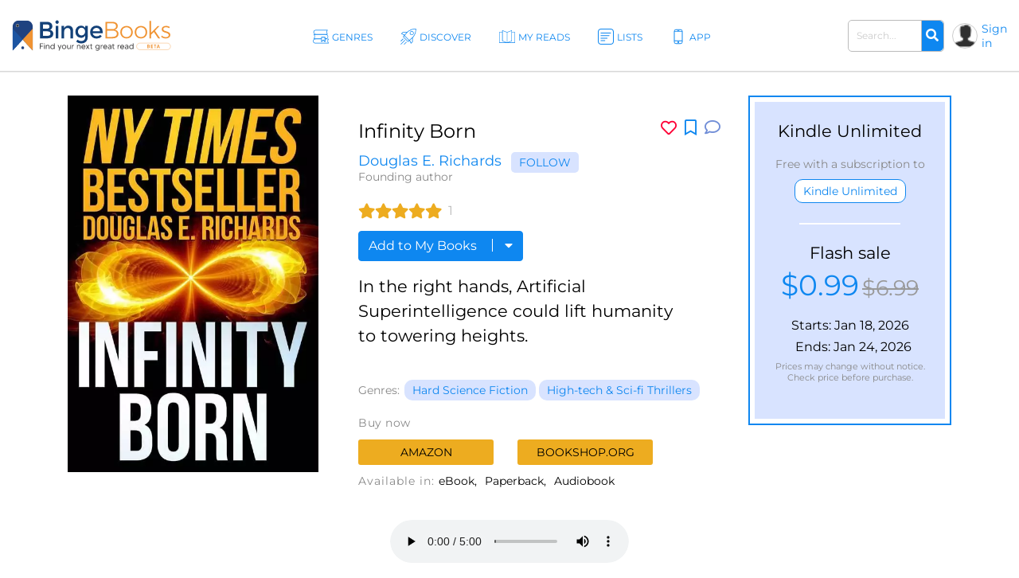

--- FILE ---
content_type: text/html; charset=UTF-8
request_url: https://bingebooks.com/book/infinity-born
body_size: 39123
content:
<!DOCTYPE html>
<html lang="en">

<head>
    <meta charset="utf-8"/>    <meta name="viewport" content="width=device-width, initial-scale=1" />

    <title>Infinity Born by Douglas E. Richards</title>

    
    <link rel="canonical" href="https://bingebooks.com/book/infinity-born"/>

    <!-- Schema Markup for Facebook -->
    <meta name="pinterest-rich-pin" content="true" />
    <meta name="p:domain_verify" content=""/>
    <meta property="og:type" content="product" />
    <meta property="og:title" content="Infinity Born by Douglas E. Richards" />
    <meta property="og:description" content="The race to develop a super-intelligent AI is on. And the country who wins will dominate the globe. ChatGPT is just the beginning.&nbsp; Infinity Born &nbsp;is a science-fiction thriller that explores an AI future that is rapidly" />
    <meta property="og:url" content="https://bingebooks.com/book/infinity-born" />
    <meta property="og:site_name" content="BingeBooks" />

    <meta property="og:image" content="https://bingebooks.com/files/books/photo/5e712594c7754/thumb2_Douglas-E-Richards-Infinity-Born.webp?ext=jpg">
    <meta property="og:image:secure_url" content="https://bingebooks.com/files/books/photo/5e712594c7754/thumb2_Douglas-E-Richards-Infinity-Born.webp?ext=jpg">
    <meta property="og:image:url" content="https://bingebooks.com/files/books/photo/5e712594c7754/thumb2_Douglas-E-Richards-Infinity-Born.webp?ext=jpg">
    <meta property="og:image:image_url" content="https://bingebooks.com/files/books/photo/5e712594c7754/thumb2_Douglas-E-Richards-Infinity-Born.webp?ext=jpg">
    <meta property="og:image:width" content="200">
    <meta property="og:image:height" content="200">
    <meta property="og:image:alt" content="Infinity Born by Douglas E. Richards">
    <meta property="og:image:type" content="image/jpeg">


    <!-- Twitter Card data -->
    <meta name="twitter:card" content="summary" />
    <meta name="twitter:title" content="Infinity Born by Douglas E. Richards" />
    <meta name="twitter:description" content="The race to develop a super-intelligent AI is on. And the country who wins will dominate the globe. ChatGPT is just the beginning.&nbsp; Infinity Born &nbsp;is a science-fiction thriller that explores an AI future that is rapidly" />
    <meta name="twitter:site" content="@realbingebooks" />
    <meta name="twitter:image" content="https://bingebooks.com/files/books/photo/5e712594c7754/thumb2_Douglas-E-Richards-Infinity-Born.webp?ext=jpg" />

    <meta name="elastic_image" class="elastic" content="https://bingebooks.com/files/books/photo/5e712594c7754/thumb2_Douglas-E-Richards-Infinity-Born.webp?ext=jpg" />
    <meta name="elastic_author" class="elastic" content="Douglas E. Richards" />

    <meta name="description" content="The race to develop a super-intelligent AI is on. And the country who wins will dominate the globe. ChatGPT is just the beginning.&nbsp; Infinity Born &nbsp;is a science-fiction thriller that explores an AI future that is rapidly" />


    <script type="application/ld+json">
{"@context" : "http://schema.org",
 "@type" : "Product",
  "name" : "Infinity Born by Douglas E. Richards",
  "url" : "https://bingebooks.com/book/infinity-born",
  "image": "https://bingebooks.com/files/books/photo/5e712594c7754/thumb2_Douglas-E-Richards-Infinity-Born.webp?ext=jpg" }
</script>

    <link href="/favicon.ico" type="image/x-icon" rel="icon"/><link href="/favicon.ico" type="image/x-icon" rel="shortcut icon"/>
    <style>
        @-webkit-keyframes animatetop{0%{top:-300px;opacity:0}to{top:0;opacity:1}}@keyframes animatetop{0%{top:-300px;opacity:0}to{top:0;opacity:1}}*,::after,::before{box-sizing:border-box}html{font-family:sans-serif;line-height:1.15;-webkit-text-size-adjust:100%}header{display:block}body{margin:0;font-family:-apple-system,BlinkMacSystemFont,"Segoe UI",Roboto,"Helvetica Neue",Arial,"Noto Sans",sans-serif,"Apple Color Emoji","Segoe UI Emoji","Segoe UI Symbol","Noto Color Emoji";font-size:1rem;text-align:left;background-color:#fff}h1,h2,h4,p,ul{margin-top:0}p,ul{margin-bottom:1rem}ul ul{margin-bottom:0}b{font-weight:600}a{text-decoration:none;background-color:transparent;color:#0e87f0}img,svg{vertical-align:middle}img{border-style:none;max-width:100%}svg{overflow:hidden}label{display:inline-block;margin-bottom:.5rem}button{border-radius:0;text-transform:none}button,input{margin:0;font-family:inherit;font-size:inherit;line-height:inherit;overflow:visible}[type=submit],button{-webkit-appearance:button}[type=submit]::-moz-focus-inner,button::-moz-focus-inner{padding:0;border-style:none}input[type=checkbox]{box-sizing:border-box;padding:0}::-webkit-file-upload-button{font:inherit;-webkit-appearance:button}.h2{font-weight:500;line-height:1.2}.h2,h1,h2,h4{margin-bottom:.5rem}h1{font-size:2.5rem}.h2,h2{font-size:2rem}h4{font-size:1.5rem}.container{width:100%;padding-right:15px;padding-left:15px;margin-right:auto;margin-left:auto}.col,.col-1,.col-10,.col-11,.col-12,.col-2,.col-3,.col-4,.col-5,.col-6,.col-7,.col-8,.col-9,.col-auto,.col-lg,.col-lg-1,.col-lg-10,.col-lg-11,.col-lg-12,.col-lg-2,.col-lg-3,.col-lg-4,.col-lg-5,.col-lg-6,.col-lg-7,.col-lg-8,.col-lg-9,.col-lg-auto,.col-md,.col-md-1,.col-md-10,.col-md-11,.col-md-12,.col-md-2,.col-md-3,.col-md-4,.col-md-5,.col-md-6,.col-md-7,.col-md-8,.col-md-9,.col-md-auto,.col-sm,.col-sm-1,.col-sm-10,.col-sm-11,.col-sm-12,.col-sm-2,.col-sm-3,.col-sm-4,.col-sm-5,.col-sm-7,.col-sm-8,.col-sm-9,.col-sm-auto,.col-xl,.col-xl-1,.col-xl-10,.col-xl-11,.col-xl-12,.col-xl-2,.col-xl-3,.col-xl-4,.col-xl-5,.col-xl-6,.col-xl-7,.col-xl-8,.col-xl-9,.col-xl-auto{position:relative;width:100%;padding-right:15px;padding-left:15px}.col-6{-ms-flex:0 0 50%;flex:0 0 50%;max-width:50%}@media (min-width:768px){.col-md-3{-ms-flex:0 0 25%;flex:0 0 25%;max-width:25%}}@media (min-width:992px){.col-lg-2{-ms-flex:0 0 16.666667%;flex:0 0 16.666667%;max-width:16.666667%}.col-lg-6{-ms-flex:0 0 50%;flex:0 0 50%;max-width:50%}}@media (min-width:576px){.container{max-width:540px}}@media (min-width:768px){.container{max-width:720px}}@media (min-width:992px){.container{max-width:960px}}@media (min-width:1200px){.container{max-width:1140px}}.row{display:-ms-flexbox;display:flex;-ms-flex-wrap:wrap;flex-wrap:wrap;margin-right:-15px;margin-left:-15px}.col-sm-6{position:relative;width:100%;padding-right:15px;padding-left:15px}@media (min-width:576px){.col-sm-6{-ms-flex:0 0 50%;flex:0 0 50%;max-width:50%}}.form-control{display:block;width:100%;height:calc(1.5em + .75rem + 2px);padding:.375rem .75rem;font-size:1rem;font-weight:400;line-height:1.5;color:#495057;background-color:#fff;background-clip:padding-box;border:1px solid #ced4da;border-radius:.25rem}.form-control::-ms-expand{background-color:transparent;border:0}.form-control::-webkit-input-placeholder{color:#6c757d;opacity:1}.form-control::-moz-placeholder{color:#6c757d;opacity:1}.form-control:-ms-input-placeholder{color:#6c757d;opacity:1}.form-control::-ms-input-placeholder{color:#6c757d;opacity:1}.form-group{margin-bottom:1rem}.form-check-input{position:absolute;margin-top:.3rem;margin-left:-1.25rem}.form-check-label{margin-bottom:0}.btn{display:inline-block;font-weight:400;color:#212529;text-align:center;vertical-align:middle;background-color:transparent;border:1px solid transparent;padding:.375rem .75rem;font-size:1rem;line-height:1.5;border-radius:.25rem}.input-group{position:relative;display:-ms-flexbox;display:flex;-ms-flex-wrap:wrap;flex-wrap:wrap;-ms-flex-align:stretch;align-items:stretch;width:100%}.input-group>.form-control{position:relative;-ms-flex:1 1 auto;flex:1 1 auto;width:1%;margin-bottom:0}.input-group>.form-control:not(:last-child){border-top-right-radius:0;border-bottom-right-radius:0}.input-group-append{display:-ms-flexbox;display:flex;margin-left:-1px}.close{float:right;font-size:1.5rem;font-weight:700;line-height:1;color:#000;text-shadow:0 1px 0 #fff;opacity:.5}button.close{padding:0;background-color:transparent;border:0;-webkit-appearance:none;-moz-appearance:none;appearance:none}.modal{outline:0}.modal-dialog{position:relative;width:auto;margin:.5rem}.modal-content,.modal-header{display:-ms-flexbox;display:flex}.modal-content{position:relative;-ms-flex-direction:column;flex-direction:column;width:100%;background-color:#fff;background-clip:padding-box;border:1px solid rgba(0,0,0,.2);border-radius:.3rem;outline:0}.modal-header{-ms-flex-align:start;align-items:flex-start;-ms-flex-pack:justify;justify-content:space-between;padding:1rem;border-bottom:1px solid #dee2e6;border-top-left-radius:.3rem;border-top-right-radius:.3rem}.modal-header .close{padding:1rem;margin:-1rem -1rem -1rem auto}.modal-body{position:relative;-ms-flex:1 1 auto;flex:1 1 auto;padding:1rem}@media (min-width:576px){.modal-dialog{max-width:500px;margin:1.75rem auto}}@media (min-width:992px){.modal-lg{max-width:800px}}.d-none{display:none!important}.d-flex{display:-ms-flexbox!important;display:flex!important}.justify-content-between{-ms-flex-pack:justify!important;justify-content:space-between!important}.align-items-center{-ms-flex-align:center!important;align-items:center!important}.position-relative{position:relative!important}.w-75{width:75%!important}.w-100{width:100%!important}.mb-0{margin-bottom:0!important}.pt-0{padding-top:0!important}.pt-4{padding-top:1.5rem!important}.text-right{text-align:right!important}.text-center{text-align:center!important}.font-weight-bold{font-weight:700!important}.fa,.far{-moz-osx-font-smoothing:grayscale;-webkit-font-smoothing:antialiased;display:inline-block;font-style:normal;font-variant:normal;text-rendering:auto;line-height:1;font-family:'Font Awesome 5 Free'}.far{font-weight:400}.fa-arrow-alt-circle-up:before{content:"\f35b"}.fa-external-link-alt:before{content:"\f35d"}.fa-search:before{content:"\f002"}.fa-times:before{content:"\f00d"}@font-face{font-family:'Font Awesome 5 Brands';font-style:normal;font-weight:400;font-display:block;src:url(../fonts/fontawesome/webfonts/fa-brands-400.eot);src:url(../fonts/fontawesome/webfonts/fa-brands-400.eot?#iefix) format("embedded-opentype"),url(../fonts/fontawesome/webfonts/fa-brands-400.woff2) format("woff2"),url(../fonts/fontawesome/webfonts/fa-brands-400.woff) format("woff"),url(../fonts/fontawesome/webfonts/fa-brands-400.ttf) format("truetype"),url(../fonts/fontawesome/webfonts/fa-brands-400.svg#fontawesome) format("svg")}@font-face{font-family:'Font Awesome 5 Free';font-style:normal;font-weight:400;font-display:block;src:url(../fonts/fontawesome/webfonts/fa-regular-400.eot);src:url(../fonts/fontawesome/webfonts/fa-regular-400.eot?#iefix) format("embedded-opentype"),url(../fonts/fontawesome/webfonts/fa-regular-400.woff2) format("woff2"),url(../fonts/fontawesome/webfonts/fa-regular-400.woff) format("woff"),url(../fonts/fontawesome/webfonts/fa-regular-400.ttf) format("truetype"),url(../fonts/fontawesome/webfonts/fa-regular-400.svg#fontawesome) format("svg")}@font-face{font-family:'Font Awesome 5 Free';font-style:normal;font-weight:900;font-display:block;src:url(../fonts/fontawesome/webfonts/fa-solid-900.eot);src:url(../fonts/fontawesome/webfonts/fa-solid-900.eot?#iefix) format("embedded-opentype"),url(../fonts/fontawesome/webfonts/fa-solid-900.woff2) format("woff2"),url(../fonts/fontawesome/webfonts/fa-solid-900.woff) format("woff"),url(../fonts/fontawesome/webfonts/fa-solid-900.ttf) format("truetype"),url(../fonts/fontawesome/webfonts/fa-solid-900.svg#fontawesome) format("svg")}.fa{font-weight:900}@font-face{font-family:"Font Awesome 5 Pro Regular";font-style:normal;font-weight:400;font-display:auto;src:url(../fonts/fa-regular-400.eot);src:url(../fonts/fa-regular-400.eot?#iefix) format("embedded-opentype"),url(../fonts/fa-regular-400.woff2) format("woff2"),url(../fonts/fa-regular-400.woff) format("woff"),url(../fonts/fa-regular-400.ttf) format("truetype"),url(../fonts/fa-regular-400.svg#fontawesome) format("svg")}.fa-arrow-circle-right,.fa-chevron-double-right,.far.fa-chevron-left,.far.fa-chevron-right,body,p{font-family:"Font Awesome 5 Pro Regular";font-weight:400}body,p{font-family:Montserrat,sans-serif;color:#000;font-size:16px}.fa-chevron-left:before{content:"\f053"}.fa-chevron-right:before{content:"\f054"}.fa-arrow-circle-right:before{content:"\f0a9"}.fa-chevron-double-right:before{content:"\f324"}body{font-style:normal;line-height:normal;overflow-x:hidden;width:100%}p{line-height:1.6;margin-bottom:15px}:focus{outline:0}.btn-primary{color:#fff;background-color:#0e87f0;border-color:#0e87f0}.content{min-height:calc(100vh - 330px);padding:0;position:relative}@media (min-width:1600px){.container{width:100%;max-width:1230px}}h1,h2,h4{color:#000;font-weight:600;font-family:Montserrat,sans-serif;line-height:normal}h1{font-size:48px}h2{font-size:32px}h4{font-size:24px}header.header{border-bottom:1px solid #d7d7d7;padding:0 15px;box-shadow:0 1px 1px rgba(215,215,215,.44)}.main-header .overlay{width:100%}.main-header .main-nav-block{width:100%;padding:0 10px 0 20px}.main-header .left-side,.main-header .right-side{min-width:18.7%}.main-header .right-side,.main-nav{display:flex;align-items:center;justify-content:flex-end}.main-nav{list-style:none;margin:0;padding:0;justify-content:center}.main-nav>li+li{margin-left:30px}.main-nav .sub-menu a,.main-nav>li>a{font-size:12px;font-weight:500;display:block}.main-nav>li>a{color:#0e87f0;letter-spacing:1px;padding:39px 13px 35px 30px;text-transform:uppercase}.main-nav>li>a svg{width:26px;height:26px;position:absolute;top:32px;left:0}.main-nav>li>a span,.main-nav>li>a svg{display:inline-block}.main-nav>li>a path{fill:#0e87f0}.main-nav .menu-item-has-children,.main-nav>li>a{position:relative}.main-nav .sub-menu{display:none;position:absolute;top:100%;left:15px;background:rgba(41,72,115,.9);list-style:none;padding:15px 0;z-index:5;min-width:145px}.logo{display:block}.main-nav .sub-menu a{white-space:nowrap;color:#fff;text-transform:none;padding:8px 18px}.main-nav .sub-menu:before{content:'';position:absolute;top:-11px;display:block;width:0;height:0;border-style:solid;border-width:0 11.5px 11px;border-color:transparent transparent rgba(42,76,106,.85);left:0}.logo img{max-width:100%;max-height:65px}.user-block .user-icon{border-radius:50%;overflow:hidden;width:20px;height:20px;min-width:20px;background:url(/img/default_avatar.webp) no-repeat;background-size:cover;margin-right:5px;border:1px solid #ccc}.user-block .unlogged{font-weight:500;font-size:14px}.user-block{display:flex;align-items:center}.header-search{display:inline-block;margin-right:20px}.header-search .form-group{margin-bottom:0}.header-search .input-group{flex-wrap:nowrap}.header-search .search-field{font-size:13px;font-weight:600;padding:10px 17px;border-radius:5px;border:1px solid #bbb;color:#666;height:auto}.header-search .input-group-append{border-radius:5px;border-top-left-radius:0;border-bottom-left-radius:0;border:1px solid #bbb;border-left:0}.header-search button{border:0;border-top-right-radius:5px;border-bottom-right-radius:5px;background-color:#0e87f0;color:#fff}.modal,.signin-div #loginform .form-check-label:before{display:none}.modal{position:fixed;z-index:11;padding-top:20px;left:0;top:0;width:100%;height:100%;overflow:auto;background-color:#000;background-color:rgba(0,0,0,.4)}.modal .modal-content{position:relative;margin:auto;padding:0;border:1px solid #0e87f0;box-shadow:0 4px 8px 0 rgba(0,0,0,.2),0 6px 20px 0 rgba(0,0,0,.19);-webkit-animation-name:animatetop;-webkit-animation-duration:.4s;animation-name:animatetop;animation-duration:.4s;border-radius:10px}.modal>.modal-dialog{max-height:calc(100vh - 40px);height:100%}.modal .close{color:#fff;float:right;font-size:14px;font-weight:400;text-shadow:none;opacity:.7}.modal .close i{font-size:20px;opacity:1;vertical-align:middle;margin-left:5px}.modal .modal-header{padding:17px 16px;background-color:#0e87f0;color:#fff}.modal .modal-body{padding:2px 16px 10px;max-height:calc(100vh - 130px);overflow:hidden;overflow-y:scroll}.books-carousel-block{padding-top:30px;padding-bottom:27px;margin-bottom:65px}.carousel-header-title{margin-bottom:15px;padding:4px 12px;display:inline-block;font-size:24px}.carousel-header-title a span{font-size:18px;line-height:29px;font-weight:600}.slick-slider .sl-arr{position:absolute;top:50%;font-size:67px;color:#aaa;margin-top:-45px}.slick-slider .sl-next{right:-45px}.slick-slider .sl-prev{left:-45px}.homeslider{height:625px;overflow:hidden;max-height:650px}.homeslider .slick-slide{height:625px;display:flex;max-height:700px;position:relative;align-items:flex-end;padding:0 0 60px 218px;background-repeat:no-repeat;background-size:cover;background-position:center;width:100vw}@media (max-width:992px){.homeslider{height:60vh!important}.homeslider .slick-slide{height:60vh;min-height:350px;max-height:600px}}@media (max-width:767px){.homeslider{height:60vh!important}.homeslider .slick-slide{padding:30px;height:60vh;min-height:350px;max-height:550px}}.homeslider.slick-slider .sl-arr{z-index:10;visibility:hidden}.homeslider.slick-slider .sl-next{right:15px}.homeslider.slick-slider .sl-prev{left:15px}.slick-slide .slick-slide-image-bg{display:block;background-position:center bottom;background-size:contain;background-repeat:no-repeat;height:270px;background-image:url(img/no-image.webp)}.slick-slider{margin:0 -10px}.slick-slider .slick-track{display:flex;justify-content:space-between}.slick-slider .slick-slide{text-align:center;margin:0 10px;height:auto}.cats-navi-list div.cats-navi-item,.slick-slide{float:left;height:100%;min-height:1px}.hover-wrapper a,.slick-slider .slick-slide a{display:block;overflow:hidden}.hover-wrapper{height:100%;max-height:275px;position:relative;min-height:225px}.hover-wrapper a{height:100%}.books-carousel.slick-slider{margin-bottom:0}.signin-div form{padding:20px 20px 0}.signin-div #loginform input[type=password]{font-size:14px;width:100%;padding:5px 13px;margin:2px 6px 16px 0;box-shadow:inset 0 1px 2px rgba(0,0,0,.07);height:40px}.signin-div #loginform .button{background:#edac20;border:0;color:#000;height:40px;padding:0 20px;font-size:16px;text-transform:uppercase;font-weight:500;border-radius:.25rem}.signin-div .login-submit{text-align:right;margin-bottom:20px}.signin-div .login-remember{float:left;font-size:12px;line-height:22px;padding-left:20px;padding-top:10px}.login-social{padding:0 20px}.login-social a{display:flex;height:50px;align-items:center;border-radius:.25rem;padding:0 13px;margin-bottom:28px}.login-social a img{margin-right:13px}.login-google{background:#5485ec}.login-social a span{color:#fff;font-size:16px}.modal .register-modal,.modal .signin-modal{position:relative;margin:auto;box-shadow:0 4px 8px 0 rgba(0,0,0,.2),0 6px 20px 0 rgba(0,0,0,.19);-webkit-animation-name:animatetop;-webkit-animation-duration:.4s;animation-name:animatetop;animation-duration:.4s;background:#fff;overflow:hidden}.modal .signin-modal{padding:0;width:335px}.modal .register-modal{width:395px;padding:25px 30px}.slider-inner{text-align:center;background:rgba(0,0,0,.4);width:500px;padding:22px 15px 36px}.slider-inner .h2{font-size:48px;letter-spacing:-1px;color:#fff;margin:0}.slider-inner p{font-size:28px;letter-spacing:-1px;color:#fff;font-weight:500}.slider-inner a.slider-link{border-radius:10px;background:#fff;font-size:16px;padding:9px 10px;border:1px solid #0e87f0;width:240px;text-align:center;font-weight:600;margin:20px auto auto}.homebanner .registration-form{position:absolute;right:248px;top:0;height:calc(100% - 76px);background:#fff;margin:38px 0;width:395px;padding:25px 30px}.registration-form-title{font-size:18px;line-height:1.3}.registration-form img,.signin-modal img{max-width:130px}.divider-span{display:block;width:100%;border-top:1px solid #666;margin:30px 0}.divider-span span{background:#fff;margin:-8px auto 0;display:block;width:27px;padding:0 7px;font-size:12px}.registration-form .button{background:#edac20;border:0;color:#000;height:49px;font-size:18px;text-transform:uppercase;font-weight:500;border-radius:.25rem;width:100%;margin:20px 0 30px}.registration-form .button i{font-size:17px;margin-left:7px}.signing-privacy{font-size:12px}.form-check-label{padding-left:10px}.form-check-label:before{content:'';position:absolute;left:0;top:0;width:17px;height:17px;border:1px solid #666;display:block;background:#d8e3ff}@media (max-width:1600px){.main-nav>li>a{letter-spacing:0;padding:39px 5px 35px 30px}.header-search{margin-right:10px;width:160px}}@media (max-width:1440px){.main-header .left-side,.main-header .right-side{min-width:16%}h1{font-size:42px}.main-nav>li>a svg{width:20px;height:20px;top:36px}.main-nav>li>a{padding:39px 5px 35px 24px}.homeslider .slick-slide{padding:0 0 50px 100px}.slider-inner{width:430px}.slider-inner p{font-size:24px}.slider-inner .h2{font-size:40px}.homebanner .registration-form{right:160px}}@media (max-width:1280px){.main-nav>li>a:before{width:18px;height:18px;margin-right:3px}.user-block .user-icon{width:32px;height:32px;min-width:32px}.header-search .search-field{font-size:12px;padding:10px}.homeslider .slick-slide{padding:0 0 50px 50px}.homebanner .registration-form{right:80px}}@media (max-width:1199px){.container{max-width:100%;padding-right:30px;padding-left:30px}.main-nav>li>a svg{display:none}.main-nav li a{padding:39px 5px 35px}.main-header .right-side{min-width:20%}.main-nav .sub-menu{left:0}.carousel-header-title,h4{font-size:22px}.modal .modal-content{width:90%}.homebanner .registration-form{right:50px}}@media (max-width:992px){.slider-inner{max-width:430px;margin:auto;width:100%}.slider-inner .h2{font-size:30px}.slider-inner p{font-size:20px}.header-search{width:210px}.logo img{max-width:210px}header.header{padding:5px 15px}.main-nav{display:none}.navBurger{position:relative;display:inline-block;box-sizing:border-box;background-clip:content-box;width:30px;height:24px;border-top:11px solid transparent;border-bottom:11px solid transparent;z-index:6;order:1;right:10px;background:#000;-webkit-transform:rotate(0);transform:rotate(0)}.navBurger:before,.overlay{width:100%}.navBurger:after,.navBurger:before{background:#000;-webkit-transform:rotate(0);transform:rotate(0);content:"";position:absolute;height:2px;right:0;will-change:rotate}.navBurger:before{top:-10px}.navBurger:after{bottom:-10px;width:90%}.overlay{position:fixed;background:#0e87f0;top:0;right:0;height:100%;opacity:0;-webkit-transform-origin:right top;transform-origin:right top;-webkit-transform:scale(0);transform:scale(0);visibility:hidden;overflow:scroll;z-index:5}.main-nav-block{position:absolute;text-align:right;right:15px;top:75px;padding:0}.main-nav-block ul{list-style:none;padding:0;margin:0 auto;display:block;position:relative;height:100%}.main-nav-block .main-nav li{display:block;position:relative;opacity:0;width:100%;text-align:center}.main-nav-block .main-nav li a{display:inline-block;font-size:18px;padding:9px 0 5px 40px;margin:0 0 8px;color:#fff}.main-nav-block .main-nav li .sub-menu a{margin:0}.main-nav .sub-menu{position:relative;background:0 0;display:block;padding:0 0 10px}.main-nav .sub-menu:before{content:none}.user-block .user-icon{width:35px;height:35px}.homebanner .registration-form{position:relative;right:0;top:0;height:auto;margin:38px auto;border:1px solid #888}}@media (max-width:767px){.container{padding-right:15px;padding-left:15px}.logo{max-width:210px}.main-header{flex-wrap:wrap}header.header{padding:7px 10px}.navBurger{order:0}.main-header .right-side{width:100%;justify-content:space-between;margin-top:5px}.header-search .search-field{padding:5px 10px}.login-social a span{font-size:14px}h1{font-size:32px}.slick-slider .slick-slide{margin:0 4px}.slider-inner{max-width:430px;margin:auto;width:100%}.homebanner .registration-form{max-width:90%;padding:25px 20px}.slider-inner .h2{font-size:30px}.slider-inner p{font-size:20px}}.notifications-sidebar{position:absolute;top:10px;right:5px;background:#fff;width:360px;height:95%;padding:20px 10px;border-left:1px solid #d7d7d7;z-index:1;overflow:hidden}.notifications-header{position:relative;padding-bottom:10px;margin-bottom:15px;border-bottom:1px solid #d7d7d7}.notifications-header .action-links{display:inline-block;position:absolute;top:0;right:0}.notifications-header .action-links a{margin-left:5px;color:#ccc;vertical-align:bottom}.notifications-header .action-links .fa,.notifications-header .action-links .fa-times{font-size:24px}.notifications-header .action-links .notifications-clear{color:#333}.notifications-content{max-height:100%;overflow:hidden;overflow-y:auto}.go-to-top{position:fixed;bottom:40px;right:40px;font-size:48px}.category-header{height:60vh;max-height:650px;padding-left:11.5%;display:flex;align-items:center;background-repeat:no-repeat;background-size:cover;background-position:center}.category-header-inner{background:rgba(0,0,0,.4);width:500px;max-width:40%;padding:22px 15px 36px}.category-header-inner h1,.page-title h1,.page-title h2,h1.page-title{padding-bottom:30px;font-size:36px;font-weight:500;text-align:center}.category-header-inner h2{font-size:28px;letter-spacing:-1px;font-weight:500;margin-bottom:20px;color:#fff}.category-header-inner h1{color:#fff}.category-header-inner .description{color:#fff;font-size:18px}@media (max-width:1200px){.category-header{height:50vh;max-height:500px}.category-header-inner{max-width:60%}}@media (max-width:920px){.category-header{height:50vh;max-height:500px}}@media (max-width:767px){.category-header,.category-header.video-bg{height:50vh;max-height:500px}.category-header-inner{max-width:100%}}.cats-navi-list{height:125px;overflow:hidden}.cats-navi-list div.cats-navi-item{text-align:center;margin:0 10px 25px}.fa-cats{margin-bottom:40px;max-height:34px;overflow:hidden}.fa-row{max-width:1040px;margin:0 auto 50px}.fa-img-box{border-radius:50%;display:block;overflow:hidden;width:170px;height:170px;margin:20px auto;background-size:cover;background-repeat:no-repeat;border:1px solid #ccc}.fa-img-box img{transition:all .3s ease-in-out;width:100%;height:auto}.fa-img-box:hover img{opacity:.9;transform:scale(1.03)}.fa-item{text-align:center;margin-bottom:20px}.fa-name,.fa-position{width:100%;display:inline-block;text-align:center}.fa-name{color:#0e87f0;font-weight:600;font-size:17px}.fa-position{font-size:12px;margin-bottom:5px}.books-tiles-bg-image{background-repeat:no-repeat;background-size:contain;background-position:bottom}.mt-3,.my-3{margin-top:1rem!important}.mb-4,.my-4{margin-bottom:1.5rem!important}.mb-5,.my-5{margin-bottom:3rem!important}.breadcrumbs{font-size:20px}.text-muted{color:#6c757d!important}.page-title{padding-bottom:20px}.subcategory-row{margin-right:-10px;margin-left:-10px}.subcategory-row>div{margin-bottom:35px;padding:0 10px 20px}.boxsets-img-box .preorder-label,.hover-wrapper .preorder-label,.series-books .preorder-label{display:block;position:absolute;bottom:10%;text-transform:uppercase;background-color:#aa1111dd;color:#fff;text-align:center;width:100%;padding:10px 0}.book-sub-icons{display:flex;flex-direction:row;justify-content:center}.book-sub-icons .book-binge-icon{margin-right:7px}.book-sub-icons .book-binge-icon::before{content:url(/img/sample-icon.svg);display:inline-block;width:24px;height:40px}.book-sub-icons .book-binge-icon img,.book-sub-icons .book-binge-icon svg{height:40px}.book-sub-icons .book-binge-icon svg .st2{fill:#037fde!important}.book-sub-icons .book-2prices-icon,.book-sub-icons .book-price-icon{margin-right:7px;font-size:17px;font-weight:400;padding-top:7px;padding-bottom:4px}.book-sub-icons .book-2prices-icon{padding-top:0!important;padding-bottom:0!important}
    </style>

    <link rel="preload" href="/css/style.min.css?v=1.0.0.4.521" as="style" onload="this.onload=null;this.rel='stylesheet'">
    <noscript><link rel="stylesheet" href="/css/style.min.css?v=1.0.0.4.521"></noscript>
    <link rel="stylesheet" href="/css/../inspinia/css/plugins/blueimp/css/blueimp-gallery.min.css"/><link rel="stylesheet" href="/css/../js/scrollbar-plugin/jquery.mCustomScrollbar.min.css"/>
    <script>
        let isMobile = false;
        let lazySliders = [];
    </script>

    <script src="/js/jquery-3.4.1.min.js"></script>
    
            
        <script>
           $(document).ready(function() {
               userInteractionEventsList.forEach(eventName => {
                   window.addEventListener(eventName, loadMetricsHead, {passive: true});
               });
           });
        </script>
    </head>

<body>
    <script>
        let FBAppID = '349301192780392';

        $(document).ready(function() {
            userInteractionEventsList.forEach(eventName => {
                window.addEventListener(eventName, loadMetricsBodyTop, {passive: true});
            });
        });
    </script>

<header class="header">
    <div class="main-header d-flex align-items-center justify-content-between">
        <div class="left-side">
            <a href="/" class="logo" title="Find your next great read" >
                <img src="/img/bingebooks-logo.svg" alt="Find your next great read" width="220" height="43"/>            </a>
        </div>
        <div class="overlay">
            <div class="main-nav-block">
                <ul id="menu-main-header-menu" class="main-nav">
                    
                    <li class="menu-item-has-children ">
                        <a href="/genres" title="Genres">
                            <svg xmlns="http://www.w3.org/2000/svg" viewBox="0 0 57.39 49.09" height="26px" width="26px">
                                <path fill="#0e87f0" d="M57.21,47.53c-3.45-5.11-3.47-9.47,0-13.72a1,1,0,0,0-.78-1.62H50.48a8.38,8.38,0,0,0,0-15.28h2a1,1,0,0,0,.87-.51,1,1,0,0,0,0-1c-3.11-5.14-3.12-9.53,0-13.81A1,1,0,0,0,52.44,0h-42A8.44,8.44,0,0,0,6.8,16.09H4a1,1,0,0,0-.81,1.59c3.13,4.28,3.12,8.66,0,13.8a1,1,0,0,0,0,1A1,1,0,0,0,4,33H5.37A8.44,8.44,0,0,0,0,40.64c0,4.66,4.19,8.45,9.34,8.45H56.39a1,1,0,0,0,.88-.53A1,1,0,0,0,57.21,47.53ZM3.94,8.45A6.47,6.47,0,0,1,10.4,2H50.62c-2.26,4-2.22,8.29.12,12.91H10.4A6.47,6.47,0,0,1,3.94,8.45Zm1.9,9.64h41a6.46,6.46,0,1,1,0,12.91H45V26.8a1.22,1.22,0,0,0-1.21-1.22H31.06a1.22,1.22,0,0,0-1.21,1.22V31H5.71C8.1,26.38,8.14,22.13,5.84,18.09ZM42.52,28V40.16L38.25,36a1.21,1.21,0,0,0-1.7,0l-4.27,4.18V28ZM9.34,47.09c-4,0-7.34-2.89-7.34-6.45s3.29-6.45,7.34-6.45H29.85v8.87a1.2,1.2,0,0,0,.68,1.09v.18l.12-.13a1.21,1.21,0,0,0,1.26-.27l5.49-5.38,5.49,5.38a1.22,1.22,0,0,0,1.26.27l.12.13v-.18A1.2,1.2,0,0,0,45,43.06V34.19h9.5c-2.46,4-2.42,8.33.14,12.9Z"/>
                            </svg>
                                                <span>Genres</span></a>
                        <ul class="sub-menu">
                                        <li><a href="/genres/romance" title="Romance">Romance</a></li>
            <li><a href="/genres/thrillers" title="Thrillers">Thrillers</a></li>
            <li><a href="/genres/mystery" title="Mystery">Mystery</a></li>
            <li><a href="/genres/fantasy" title="Fantasy">Fantasy</a></li>
            <li><a href="/genres/science-fiction" title="Science Fiction">Science Fiction</a></li>
            <li><a href="/genres/general-fiction" title="General Fiction">General Fiction</a></li>
            <li><a href="/genres/young-adult" title="Young Adult">Young Adult</a></li>
            <li><a href="/genres/horror" title="Horror">Horror</a></li>
        <li><a href="/all-genres" title="all-genres">All genres</a></li>

                        </ul>
                    </li>

                    
                    <li class="menu-item-has-children ">
                        <a href="/discover" title="Discover">
                            <svg xmlns="http://www.w3.org/2000/svg" viewBox="0 0 52.19 53.62" height="26px" width="26px">
                                <path fill="#0E87F0" d="M24.91,44.4a1,1,0,0,1-.7-.29L8.08,28a1,1,0,0,1,0-1.37L20.33,12.7a36.53,36.53,0,0,1,5.51-5.18A37.61,37.61,0,0,1,50.47.06l.68,0a1,1,0,0,1,.94,1l0,.68a37.61,37.61,0,0,1-7.46,24.63,37,37,0,0,1-5.18,5.51L25.58,44.15A1,1,0,0,1,24.91,44.4ZM10.16,27.23,25,42l13.2-11.67a35.12,35.12,0,0,0,4.91-5.21A35.6,35.6,0,0,0,50.15,2,35.6,35.6,0,0,0,27,9.12,34.63,34.63,0,0,0,21.83,14Z"/><path d="M12.85,22.71a.94.94,0,0,1-.43-.1L2.28,17.74A1,1,0,0,1,2,16.13l4.6-4.59a1,1,0,0,1,.67-.3l14.63-.47a1,1,0,0,1,1,1,1,1,0,0,1-1,1l-14.24.46L4.42,16.55l8.86,4.26a1,1,0,0,1-.43,1.9Z"/>
                                <path fill="#0E87F0" d="M37.32,21.61a6.74,6.74,0,1,1,4.76-2h0A6.72,6.72,0,0,1,37.32,21.61Zm0-11.47a4.73,4.73,0,1,0,3.35,1.38A4.71,4.71,0,0,0,37.32,10.14Zm4.06,8.79h0Z"/>
                                <path fill="#0E87F0" d="M29.11,40.65a1,1,0,0,1-.71-.29L11.81,23.76a1,1,0,1,1,1.41-1.41L29.81,38.94a1,1,0,0,1-.7,1.71Z"/>
                                <path fill="#0E87F0" d="M35,50.14h-.16a1,1,0,0,1-.74-.56L29.25,39.44a1,1,0,1,1,1.8-.87l4.25,8.87,3.33-3.33.46-14.23a1,1,0,0,1,1-1h0a1,1,0,0,1,1,1l-.47,14.63a1,1,0,0,1-.29.68l-4.6,4.6A1,1,0,0,1,35,50.14Z"/><path  d="M1.06,42.77a1,1,0,0,1-.7-.29,1,1,0,0,1,0-1.41l7.22-7.23a1,1,0,0,1,1.42,0,1,1,0,0,1,0,1.41L1.77,42.48A1,1,0,0,1,1.06,42.77Z"/>
                                <path fill="#0E87F0" d="M11.9,53.62a1,1,0,0,1-.7-.3,1,1,0,0,1,0-1.41l7.23-7.23a1,1,0,0,1,1.41,1.41l-7.23,7.23A1,1,0,0,1,11.9,53.62Z"/>
                                <path fill="#0E87F0" d="M1,53.44a1,1,0,0,1-.71-.29,1,1,0,0,1,0-1.42L13.46,38.56A1,1,0,1,1,14.88,40L1.71,53.15A1,1,0,0,1,1,53.44Z"/>
                            </svg>
                                                        <span>Discover</span></a>
                        <ul class="sub-menu">
                            <li class="menu-item"><a href="/authors" title="Authors">Authors</a></li>
                            <li class="menu-item"><a href="/blog" title="Blog">Blog</a></li>
                            <li class="menu-item"><a href="/pages/bingebook-book-club-author-chats" title="Book Club">Book Club</a></li>

                                                        <li class="menu-item"><a href="/narrators" title="Narrators">Narrators</a></li>
                            <li class="menu-item"><a href="/new-releases" title="New releases">New releases</a></li>
                            <li class="menu-item"><a href="/trending-deals" title="Trending deals">Trending deals</a></li>
                            <li class="menu-item"><a href="/whats-hot" title="What's hot">What's hot</a></li>
                            <li class="menu-item"><a href="/tags" title="Browse by tags">Browse by tags</a></li>

                        </ul>
                    </li>

                    <li class="">
                                                    <a href="#" class="registerModal" data-title="We'd love for you to use this feature!<br>Please log in or register first." title="My reads">
                                <svg xmlns="http://www.w3.org/2000/svg" viewBox="0 0 71.47 56.66" height="26px" width="26px">
                                        <path fill="#0E87F0" d="M70.47,8H57.41V1A1,1,0,0,0,57,.18a1,1,0,0,0-.92-.11L35.59,7.93,15.14.07a1,1,0,0,0-.93.11,1,1,0,0,0-.43.82V8H1A1,1,0,0,0,0,9V55.66a1,1,0,0,0,1,1H35.31l.09,0,.1,0,.09,0,.1,0a1,1,0,0,0,.24,0,1,1,0,0,0,.23,0H70.47a1,1,0,0,0,1-1V9A1,1,0,0,0,70.47,8ZM36.69,9.66l18.72-7.2V47L36.69,54.2ZM15.78,2.46,34.69,9.73V54.27L15.78,47ZM2,10H13.78V47.69a1,1,0,0,0,.64.93l15.69,6H2ZM69.47,54.66H41.07l15.7-6a1,1,0,0,0,.64-.93V10H69.47Z"/>
                                </svg>
                                                                <span>My reads</span>
                            </a>
                                            </li>


                                                                                

                    <li class="">
                        <a href="/lists" title="Lists">
                            <svg xmlns="http://www.w3.org/2000/svg" xmlns:xlink="http://www.w3.org/1999/xlink" x="0px" y="0px" viewBox="0 0 100 100" style="enable-background:new 0 0 100 100;" xml:space="preserve" height="26px" width="26px">
                                 <path fill="#0E87F0" d="M82.2,0.4H17.9C8.3,0.4,0.4,8.3,0.4,17.9v64.2c0,9.6,7.9,17.5,17.5,17.5h64.2
                                        c9.7,0,17.5-7.8,17.6-17.4V17.9C99.7,8.3,91.8,0.4,82.2,0.4z M5.5,82.2V17.9C5.5,11,11,5.5,17.9,5.5h64.2c6.9,0,12.4,5.5,12.5,12.4
                                        v64.3c0,6.8-5.6,12.4-12.4,12.4H17.9C11.1,94.6,5.5,89,5.5,82.2z"/>
                                <path fill="#0E87F0" d="M79.8,24.7H19.7c-1.5,0-2.7,1.2-2.7,2.7s1.2,2.7,2.7,2.7h60.1c1.5,0,2.7-1.2,2.7-2.7
                                        S81.3,24.7,79.8,24.7z"/>
                                <path fill="#0E87F0" d="M70.1,40.9H19.7c-1.5,0-2.7,1.3-2.7,2.7c0,1.5,1.2,2.7,2.7,2.7h50.4c1.5,0,2.7-1.2,2.7-2.7
                                        S71.6,40.9,70.1,40.9z"/>
                                <path fill="#0E87F0" d="M58,57.2H19.7c-1.5,0-2.7,1.3-2.7,2.7c0,1.5,1.2,2.7,2.7,2.7H58c1.5,0,2.7-1.2,2.7-2.7
                                        S59.5,57.2,58,57.2z"/>
                                <path fill="#0E87F0" d="M43.3,72.5H19.7c-1.5,0-2.7,1.2-2.7,2.7s1.2,2.7,2.7,2.7h23.6c1.5,0,2.7-1.2,2.7-2.7
                                        S44.8,72.5,43.3,72.5z"/>
                            </svg>
                                                        <span>Lists</span>
                        </a>
                    </li>

                    
                    <li class="">
                        <a href="/mobile-app" title="Mobile App">
                            <svg width="26" height="26" viewBox="0 0 13 21" fill="none" xmlns="http://www.w3.org/2000/svg">
                                <path fill-rule="evenodd" clip-rule="evenodd" d="M9.58062 0.850006H3.45159C2.76188 0.850781 2.10047 1.12511 1.61278 1.61281C1.12508 2.1005 0.85075 2.76191 0.849976 3.45162V17.5486C0.85075 18.2383 1.12508 18.8995 1.61278 19.3872C2.10047 19.8749 2.76188 20.1492 3.45159 20.15H9.58079C10.2705 20.1492 10.9317 19.8749 11.4194 19.3872C11.9071 18.8995 12.1815 18.2381 12.1822 17.5484V3.45145C12.1815 2.76174 11.9071 2.1005 11.4194 1.61281C10.9317 1.12511 10.2703 0.850781 9.58062 0.850006ZM3.45174 1.76291H9.58047C10.0282 1.76337 10.4576 1.94145 10.7742 2.25806C11.0552 2.5391 11.2271 2.90891 11.2625 3.30162H1.76971C1.80511 2.90891 1.97699 2.5391 2.25803 2.25806C2.57465 1.94143 3.00396 1.76336 3.45174 1.76291ZM1.76288 15.5597V4.21452H11.2693V15.5597H1.76288ZM10.7742 18.742C10.4576 19.0586 10.0282 19.2367 9.58047 19.2371H3.45174C3.00396 19.2367 2.57465 19.0586 2.25803 18.742C1.9414 18.4253 1.76333 17.996 1.76288 17.5482V16.4726H11.2693V17.5482C11.2689 17.996 11.0908 18.4253 10.7742 18.742ZM6.51613 16.7855C6.30463 16.7855 6.09789 16.8482 5.92203 16.9657C5.74618 17.0832 5.60911 17.2502 5.52818 17.4456C5.44724 17.641 5.42606 17.856 5.46733 18.0635C5.50859 18.2709 5.61043 18.4614 5.75998 18.611C5.90954 18.7605 6.10008 18.8624 6.30751 18.9037C6.51495 18.9449 6.72996 18.9237 6.92536 18.8428C7.12076 18.7619 7.28777 18.6248 7.40527 18.4489C7.52277 18.2731 7.58549 18.0663 7.58549 17.8548C7.58549 17.5712 7.47282 17.2992 7.27228 17.0987C7.07174 16.8982 6.79974 16.7855 6.51613 16.7855ZM6.48561 17.7014C6.51596 17.6954 6.54742 17.6985 6.576 17.7103C6.60459 17.7221 6.62903 17.7422 6.64622 17.7679C6.66341 17.7937 6.67258 17.8239 6.67258 17.8548C6.67258 17.8963 6.6561 17.9361 6.62676 17.9655C6.59742 17.9948 6.55763 18.0113 6.51613 18.0113C6.48519 18.0113 6.45494 18.0021 6.42921 17.9849C6.40348 17.9677 6.38343 17.9433 6.37159 17.9147C6.35975 17.8861 6.35665 17.8547 6.36269 17.8243C6.36872 17.794 6.38362 17.7661 6.4055 17.7442C6.42738 17.7223 6.45526 17.7074 6.48561 17.7014ZM5.59671 2.07581C5.47565 2.07581 5.35955 2.1239 5.27395 2.2095C5.18835 2.2951 5.14026 2.4112 5.14026 2.53226C5.14026 2.65332 5.18835 2.76942 5.27395 2.85502C5.35955 2.94062 5.47565 2.98871 5.59671 2.98871H7.43542C7.55648 2.98871 7.67258 2.94062 7.75818 2.85502C7.84378 2.76942 7.89187 2.65332 7.89187 2.53226C7.89187 2.4112 7.84378 2.2951 7.75818 2.2095C7.67258 2.1239 7.55648 2.07581 7.43542 2.07581H5.59671Z" fill="#0E87F0"/>
                            </svg>
                                                        <span>App</span>
                        </a>
                    </li>

                                    </ul>
            </div>
        </div>

        <div class="navBurger" role="navigation" id="navToggle"></div>
        <div class="right-side">
            <div class="header-search">
                <form id="searchform" method="get" action="/search" onsubmit="return doSiteSearch();">
                    <div class="form-group text"><div class="input-group"><input type="text" name="gsc.q" class="search-field form-control" placeholder="Search..." id="gsc-q" value=""/><div class="input-group-append"><button type="button" aria-label="Search" onclick="doSiteSearch()"><i class="fa fa-search"></i></button></div></div></div>                </form>
                <script>
                    function doSiteSearch() {
                        let frm = $('#searchform');

                        if (frm.length) {
                            let q = frm.find('#gsc-q').val();
                            window.location.href = frm.attr('action') + '#&gsc.q=' + q;
                        }

                        return false;
                    }
                </script>
            </div>
            <div class="user-block">
                                    <div class="unlogged d-flex align-items-center">
                        <div class="user-icon" data-bg-image="/img/micro-avatar.png" > </div>
                        <a href="#" class="loginModal" title="Sign in">Sign in</a>
                    </div>
                            </div>
        </div>
    </div>
</header>

<main class="content">
    <aside id="notifications-sidebar" class="notifications-sidebar d-none">
    <div class="notifications-header">
        <h4>Notifications</h4>
        <div class="action-links">
            <a href="javascript:;" onclick="NotificationReadAll()" title="Clear all" class="notifications-clear">Clear</a>
            <a href="/dashboard/notifications" title="All notifications"><i class="fa fa-external-link-alt">&nbsp;</i></a>
            <a href="javascript:;" title="Close" onclick="$('#notifications-sidebar').toggleClass('d-none', 100)"><i class="fa fa-times">&nbsp;</i></a>
        </div>
    </div>

    <div id="notifications-content" class="notifications-content"></div>
</aside>
        
<div class="single-book">
    <div class="container">

        
<div class="row single-book-main">
    <div class="single-book-image col-lg-4 col-md-4 col-sm-5 col-12">
        <img src="https://bingebooks.com/files/books/photo/5e712594c7754/thumb2_Douglas-E-Richards-Infinity-Born.webp?ext=jpg" class="img-fluid" alt="Infinity Born"/>    </div>

    <div class="single-book-info col-lg-5 col-md-8 col-sm-7 col-12 pl-0 flex-grow-1">
        <div class="book-info-inner">

            <div class="inner-social-block">

    <div class="like-block">
        <div class="like-block-resp"></div>
        <ul>
            <li class="like-block-heart">
                <a href="#" class="harted " data-section="books"  data-section-id="4489" title="Heart this book to like it">
                    <i class="far fa-heart"></i>
                    <i class="fas fa-heart"></i>
                </a>
                <span class="harted-number total-number">0</span>
            </li>

                            <li class="like-block-bookmark">
                    <a href="#" class="favorites " data-section="books"  data-section-id="4489" title="Add this to your My Reads section">
                        <i class="far fa-bookmark"></i>
                        <i class="fas fa-bookmark"></i>
                    </a>
                    <span class="favorites-number total-number">0</span>
                </li>
            
                            <li class="like-block-comments">
                    <a href="/book/infinity-born#comm" data-section="books"  data-section-id="4489" title="Leave a comment"><i class="far fa-comment"></i></a>
                    <span class="comments-number total-number">1</span>
                </li>
                    </ul>
    </div>
</div>

            <h1 class="book-title">Infinity Born</h1>
            
                            <div class="author-block d-flex">
                    <div>
                          <span class="author-name">
                              <a href="/author/douglas-e-richards">Douglas E. Richards</a>
                          </span>
                                                    <span class="author-role med-grey fs-small">Founding author</span>
                                            </div>
                    <span class="follow-link">
    <a href="#" class="follow " data-section="authors"  data-section-id="63" title="Follow">
        Follow    </a>
</span>

                </div>
            
            
            <div class="position-relative">
                                    <div class="d-block d-md-none text-center text-sm-left mb-3">
                        <button class="btn btn-primary sampleBtn">Start Reading</button>
                    </div>
                
                <div class="ranking-block d-flex align-items-center">
    <div class="stars d-flex mr-2">
        <i class='fas fa-star' data-value='1'></i><i class='fas fa-star' data-value='2'></i><i class='fas fa-star' data-value='3'></i><i class='fas fa-star' data-value='4'></i><i class='fas fa-star' data-value='5'></i>    </div>
            <span class="ranking-number">1</span>
    </div>
                <div class="d-block text-center text-sm-left">
                    <div class="books-list-button-div mb-3">
            <button type="button" class="btn btn-primary books-list-button " data-book-id="4489" onclick="$('#loginModal').modal('show');" title="Add to My Books">
            Add to My Books <i class="fa fa-caret-down"></i>
        </button>
    </div>                </div>

                <div class="content-book-block">
                    In the right hands, Artificial Superintelligence could lift humanity to towering heights.                </div>

                <div class="ganres">
                    <span class="med-grey fs-small">Genres: </span>
                    <a href="/genres/hard-science-fiction" class="ganre-btn" data-elastic-name="elastic_genres[184]">Hard Science Fiction</a><a href="/genres/high-tech-and-sci-fi-thrillers" class="ganre-btn" data-elastic-name="elastic_genres[210]">High-tech &amp; Sci-fi Thrillers</a>                </div>

            </div>


            <div class="buy-block">
    <span class="med-grey">Buy now</span>
    <ul>
        <li><a href="https://www.amazon.com/Infinity-Born-Douglas-Richards-ebook/dp/B072584M83?&tag=bingebooks-20" target="_blank" class="yellow-btn" rel="noopener noreferrer">Amazon</a></li><li><a href="https://bookshop.org/a/14121/9781546406396" target="_blank" class="yellow-btn" rel="noopener noreferrer">Bookshop.org</a></li>    </ul>
</div>

                <div class="availability-block">
        <span class="med-grey">Available in: </span>
        <ul>
            <li>eBook</li><li>Paperback</li><li>Audiobook</li>        </ul>
    </div>

            

        </div>

    </div>

        <div class="col-lg-3">

        
            <div class="praise-and-price-section mb-5">
                <div class="praise-and-price-inner">
                                            <div class="text-center">
                            <h3>Kindle Unlimited</h3>
                            <span class="med-grey fs-small promotion-descr">Free with a subscription to</span>
                            <a href="https://www.amazon.com/Infinity-Born-Douglas-Richards-ebook/dp/B072584M83?&tag=bingebooks-20" class="promotion-link" target="_blank" rel="noopener noreferrer">Kindle Unlimited</a>
                        </div>
                                                                                    <div class="text-center praise-block praise-block-before">
                            <h3>Flash sale</h3>
                            <p class="prices"><span class="actual-price">$0.99</span>
                                <span class="old-price med-grey"><s>$6.99</s></span></p>
                            <div class="deal-date">
                                                                    <span class="d-block mb-2"><strong>Starts:</strong> <span>Jan 18, 2026</span></span>
                                                                                                    <span class="d-block mb-2"><strong>&nbsp; Ends:</strong> <span>Jan 24, 2026</span></span>
                                                            </div>
                            <p class="med-grey price-notice fs-small">Prices may change without notice. Check price before purchase.</p>
                        </div>
                                            
                    
                </div>
            </div>

        
        
        
    </div>
    
</div>

                    <div class="audioplayer">
                <audio controls>
                    <source src="https://bingebooks.com/files/books/audio_sample/26ec9f19-ab58-4db6-b60a-0cd2498fa309/bk_adbl_030961_sample (1).mp3?ext=mp3" type="audio/mpeg">
                    <a href="https://bingebooks.com/files/books/audio_sample/26ec9f19-ab58-4db6-b60a-0cd2498fa309/bk_adbl_030961_sample (1).mp3?ext=mp3" target="_blank">download</a>
                </audio>
            </div>
        
        <div class="share-book d-flex align-items-center justify-content-lg-end">
            <span class="text-center grey mr-2">Share</span>
            <ul class='share-link'><li class='share-facebook'><a href="https://www.facebook.com/sharer/sharer.php?u=https%3A%2F%2Fbingebooks.com%2Fbook%2Finfinity-born" title="Share on Facebook" rel="noopener noreferrer" target="_blank"><i class="fab fa-facebook-f"></i></a></li><li class='share-twitter'><a href="https://twitter.com/intent/tweet?text=Infinity+Born+by+Douglas+E.+Richards+https%3A%2F%2Fbingebooks.com%2Fbook%2Finfinity-born" title="Share on Twitter" rel="noopener noreferrer" target="_blank"><i class="fab fa-twitter"></i></a></li><li class='share-linkedin'><a href="https://www.linkedin.com/shareArticle?mini=true&url=https%3A%2F%2Fbingebooks.com%2Fbook%2Finfinity-born&amp;title=Infinity+Born+by+Douglas+E.+Richards" title="Share on Linkedin" rel="noopener noreferrer" target="_blank"><i class="fab fa-linkedin-in"></i></a></li><li class='share-pinterest'><a href="https://www.pinterest.com/pin/create/button/?url=https%3A%2F%2Fbingebooks.com%2Fbook%2Finfinity-born&amp;media=https%3A%2F%2Fbingebooks.com%2Ffiles%2Fbooks%2Fphoto%2F5e712594c7754%2Fthumb2_Douglas-E-Richards-Infinity-Born.webp%3Fext%3Djpg&amp;description=Infinity+Born+by+Douglas+E.+Richards" title="Share on Pinterest" rel="noopener noreferrer" target="_blank"><i class="fab fa-pinterest"></i></a></li></ul>        </div>

        <div class="tabs-section">
            <ul class="nav nav-tabs tabs_menu">
                <li class="active nav-link" data-tab-id="js-comment">
                    Book info                </li>
                                <li class="" id="myBtn">Sample</li>
                
                                <li class="nav-link d-none" id="media_tab" data-tab-id="media-tab">Media</li>
                <li class="nav-link d-none" id="author_updates_tab" data-tab-id="updates-tab">Author updates</li>
                <li class="nav-link d-none" data-tab-id="lists-tab">Lists</li>

                                                                </ul>

            <div class="tab-content">

                <div class="tab-pane active" id="js-comment">
                    <div class="book-info">
                                                <div class="synopsis">
                            <h4>Synopsis</h4>
                            <div class="more-content-block" data-limit="620">
                                <p style="text-align: justify;"><span style="color: #0f1111;">The race to develop a super-intelligent AI is on. And the country who wins will dominate the globe.<br /><br />ChatGPT is just the beginning.&nbsp;</span><span class="a-text-bold a-text-italic" style="color: #0f1111;">Infinity Born</span><span class="a-text-bold" style="color: #0f1111;">&nbsp;is a science-fiction thriller that explores an AI future that is rapidly approaching. A breathtaking novel you will never forget. From the author whose books have sold over three million copies.</span><span style="color: #0f1111;"><br /><br />When America's program to create a super-intelligent AI is sabotaged, US operative Cameron Carr begins a frantic hunt for the culprit, with the fate of humanity hanging in the balance. In the right hands, such an AI could lift civilization to towering heights. But in the wrong hands, this technology could represent the greatest threat humanity has ever seen . . .<br /><br /></span><span class="a-text-italic" style="color: #0f1111;">Infinity Born</span><span style="color: #0f1111;">&nbsp;is a scientifically accurate roller-coaster ride of a thriller. One that explores the deadly perils and mind-blowing possibilities that await the human race--including both extinction and immortality.<br /><br />As our phones and computers become ever smarter,&nbsp;</span><span class="a-text-italic" style="color: #0f1111;">Infinity Born</span><span style="color: #0f1111;">&nbsp;takes an unblinking look at a technological tipping point that is just around the corner. One that will have a profound impact on the future course of human history.<br /><br /></span><span class="a-text-bold" style="color: #0f1111;">"Richards is a worthy successor to Michael Crichton." (SF Book dot com)<br /><br />"Richards is an extraordinary writer," (Dean Koontz) who can "keep you turning the pages all night long." (Douglas Preston)<br /></span></p>
<p style="text-align: justify;">&nbsp;</p>                            </div>
                        </div>
                        
                                                <p>
                            <strong>Release date: </strong>
                            April 29, 2017                                                    </p>
                        
                                                <p>
                            <strong>Publisher: </strong>
                            Paragon Press                        </p>
                        
                                                <p>
                            <strong>Print pages: </strong>
                            408                        </p>
                        
                        <p class='keywords' id='rating_tags_totals'><strong>Reader says this book is...: </strong><span class='tag'> action-packed (1) </span><span class='tag'> cool gadgets & tech (1) </span><span class='tag'> entertaining story (1) </span><span class='tag'> escapist/easy read (1) </span><span class='tag'> high stakes (1) </span><span class='tag'> unexpected twists (1) </span></p>
                        
                        <p><small>* BingeBooks earns revenue from qualifying purchases as an Amazon Associate as well as from other retail partners.</small></p>

                        <div>
                            <div class="reader-buzz">
                                <h4 class="mt-5">Reader buzz</h4>
                                <div class="comments-section" id="comm">
                                        <div class="rating-button" id="rating_button">
        <img src="/img/default_avatar.png" class="comment-avatar mr-4" width="40" height="40" alt=""/>
                    <span>Please <a href="javascript:;" class="loginModal">log in</a> to recommend or discuss...</span>
        
    </div>

                                    <div class="comments-wrapper" id="comments_0"></div>

                                    <script type="text/javascript">
                                        function loadComments(div, parent_id, limit)
                                        {
                                            loadAjaxContent(div, '/comments?section=books&section_id=4489&parent_id=' + parent_id + '&limit1=' + limit);
                                        }

                                        $(document).ready(function(){
                                            loadComments('#comments_0', 0, 5);
                                        });
                                    </script>

                                </div>
                            </div>
                        </div>


                    </div>
                </div>

                

                <div class="tab-pane" id="media-tab">
                    <div class="medias">
                        <script type="text/javascript">
                            var videos_loaded = false;
                            var images_loaded = false;
                            var podcasts_loaded = false;
                        </script>
                        <div class="row">
                            <div class="col-md-6 col-12">
                                <div class="videos">
                                    <h4>Videos</h4>
                                    <div id="videos_data"></div>

                                    <script type="text/javascript">
                                        $(document).ready(function(){
                                            loadAjaxContent('#videos_data', '/media?section=books&type=video&book_id=4489&limit1=3');
                                        });
                                    </script>
                                </div>
                            </div>
                            <div class="col-md-6 col-12">
                                <div class="images">
                                    <h4>Images</h4>

                                    <div class='lightBoxGallery'>
                                        <div id="images_data"></div>

                                        <div id="blueimp-gallery" class="blueimp-gallery">
                                            <div class="slides"></div>
                                            <h3 class="title"></h3>
                                            <a class="prev">‹</a>
                                            <a class="next">›</a>
                                            <a class="close">×</a>
                                            <a class="play-pause"></a>
                                            <ol class="indicator"></ol>
                                        </div>
                                    </div>

                                    <script type="text/javascript">
                                        $(document).ready(function(){
                                            loadAjaxContent('#images_data', '/media?section=books&type=image&book_id=4489&limit1=6');
                                        });
                                    </script>

                                </div>
                                <div class="podcasts">
                                    <h4>Podcasts</h4>

                                    <div id="podcasts_data"></div>

                                    <script type="text/javascript">
                                        $(document).ready(function(){
                                            loadAjaxContent('#podcasts_data', '/media?section=books&type=podcast&book_id=4489&limit1=3');
                                        });
                                    </script>
                                </div>
                            </div>
                        </div>
                    </div>
                </div>


                <div class="tab-pane" id="updates-tab">
                    
                    <div class="author-updates pt-3">
                        <h4>Author updates</h4>

                        <div id="author_updates_data" class="pt-2"></div>

                        <script type="text/javascript">
                            $(document).ready(function(){
                                loadAjaxContent('#author_updates_data', '/articles/tab-index?book_id=4489&limit1=3');
                            });
                        </script>
                    </div>
                </div>

                                <div id="myModal" class="modal inmodal" tabindex="-1" role="dialog" aria-hidden="true">
                    <div class="modal-content  animated fadeIn">
                        <div class="modal-header">
                            <span class="close">Close <i class="far fa-window-close"></i></span>
                        </div>
                        <div class="book-sample">
                            <div class="sample_container">
                                <div class="sample_header text-center">
                                    <h1>Infinity Born</h1>
                                    <h3 class="fs-30">Douglas E. Richards</h3>
                                </div>
                                <div class="sample-text" onmousedown='return false;' onselectstart='return false;'>
                                    <p>PART 1<br />The Rod of God</p>
<p>1</p>
<p>It was nearing seven in the morning and President Dillon Mattison was still reeling, three<br />hours after having been awakened from a sound sleep and hastily ushered deep into the earth.<br />Years earlier the President&rsquo;s Emergency Operations Center, built in the 1940s under the East<br />Wing of the White House to withstand a nuclear attack, had been replaced by the bunker he was<br />now in. This one was below the West Wing, and so fortified and deep that it made the other seem<br />soft and shallow by comparison, as well as containing substantially upgraded communications<br />and computer systems.<br />What had been PEOC, the President&rsquo;s Emergency Operations Center, was now DUCC, the<br />Deep Underground Command Center.<br />During his mad dash to get here, swept along by a whitewater river of Secret Service agents,<br />Mattison had decided that the name DUCC couldn&rsquo;t be more appropriate, although it needed to<br />be spelled a different way&mdash;D-U-C-K, not D-U-C-C. And spoken more emphatically.<br />DUCK!<br />Because that was what he was really doing here. He was ducking. And it was beginning to<br />really irk him.<br />Yes, there had been a horrendous mass casualty event that had taken the world by surprise,<br />at least those who weren&rsquo;t still sleeping in blissful ignorance. But he needed to be out front on<br />this, on television. He needed to be presenting a face of calm. He needed to reassure, to grieve, to<br />publicly provide condolences on behalf of a traumatized nation to friends and families of those<br />tragically lost.<br />The last thing he needed was to be trapped in a glorified conference room as if he were in<br />personal danger, sniveling like a child frightened of an act of nature that had happened thousands<br />of miles away and that couldn&rsquo;t possibly be a threat to him.<br />When the Secret Service had insisted that he remain where he was until they were dead<br />certain this was a natural event, and not an attack, he had agreed. But this had been in the<br />beginning of the crisis and by now they should be certain. He would give them thirty more<br />minutes, out of respect, before he demanded to return to the surface.</p>
<p>Lou Nevins, Mattison&rsquo;s Chief of Staff, sat beside him at the ridiculously elongated<br />conference table, listening to a report coming through the comm in his ear, his face looking<br />bleaker by the second. &ldquo;We have an update on casualties,&rdquo; he said to the gathering, which<br />consisted of five flesh-and-blood humans on the president&rsquo;s National Security Council and<br />numerous others desperately gathering intel and joining or leaving the proceedings as virtual<br />attendees, popping in and out of the Command Center in 3D glory, nearly indistinguishable from<br />the real thing.<br />Everyone was juggling conversation and a frenzy of activities, but stopped in their tracks to<br />listen to the Chief of Staff&rsquo;s update.<br />&ldquo;The original estimates were three thousand dead,&rdquo; said Nevins, looking sick to his stomach.<br />&ldquo;But this has risen pretty dramatically. We&rsquo;re probably looking at closer to five thousand.&rdquo;<br />The meeting participants all looked as though they had been punched in the gut. The<br />president visibly cringed and then shook his head in horror. Five thousand! The biggest loss<br />since 9/11.<br />Even as he thought it, Mattison&rsquo;s political instincts seized on the best possible spin to put on<br />the situation. Today at three-thirty a.m. Eastern Standard Time, he would say during his address<br />to the nation, a terrible tragedy occurred.<br />He would ignore the fact that the Secret Service had kept him in his underground prison for<br />so long that his entire audience would already know this.<br />A meteor struck the city of Turlock, California, he would continue, with devastating effect.<br />He would go on to describe the terrible tragedy further, explain that its toll of lives was<br />heavier even than on 9/11, and make it clear that no words could express his or the nation&rsquo;s sense<br />of loss. Although this is of little comfort right now, he would add, we can take some solace from<br />the fact that this was an act of nature and not one of terror.<br />He wouldn&rsquo;t have to spell it out further. The casualties may have been greater than those on<br />9/11, but at least this was a one-off event, not the prologue to a war against terrorism with no end<br />in sight. In this case, the event would at least mark the end of the dying rather than the beginning.<br />This would do little to salve the country&rsquo;s immediate emotional wounds, but at least he could put<br />the tragedy in the most positive context possible.<br />It didn&rsquo;t help that Turlock, California, had become a shining example of the best of<br />America. Of the future of America. When the US tech sector had grown too big for Silicon</p>
<p>Valley, and Silicon Valley real estate had become too pricey to house non-millionaire<br />employees, Turlock had beckoned. A hundred miles due east of the famous tech mecca, and a<br />hundred times less expensive, it was the perfect place to spawn the son of Silicon Valley. Five<br />years earlier the migration had begun, and Turlock farmers sitting on huge tracts of land had<br />cashed in big.<br />Construction was rapid and never-ending as tech companies raced to Turlock&mdash;a city the<br />press had begun calling New Silicon Valley, or NSV. Fortunately, the meteor had struck one of<br />the less dense sections of the burgeoning city, and after midnight when the corporate<br />headquarters affected were unoccupied. If it had struck during business hours the number of<br />casualties would have skyrocketed. This, at least, had been a blessing.<br />Unfortunately, a spate of apartments and condos had sprung up near enough the strike to be<br />in the blast zone. Anything and everything within a little over a half mile of the meteor&rsquo;s point of<br />impact had been destroyed, forming a circle of death over three miles around that was still filled<br />with raging fires.<br />During 9/11 any number of people had burned to death, or had been forced to jump to their<br />deaths to be free of the blistering heat. In the case of Turlock, many times this number had been<br />burned alive, flash-fried, vaporized. Bile rose in the president&rsquo;s throat as images of helpless<br />victims dying in this way flashed across his mind&rsquo;s eye.<br />Surely this was the most horrible of all ways to go.<br />The impact crater was centered on what had once been Quantum Sensor Technologies, a<br />relatively small two-story building that had been in place for just over two years. Next to it had<br />stood the headquarters of Cambridge Nanosystems, which had been a gleaming twenty-story<br />glass structure. Along with these two, five other tech companies had built corporate headquarters<br />of various sizes within the blast radius, and all seven had been flattened and incinerated.<br />As New Silicon Valley, Turlock had become one of the most concentrated centers of<br />brainpower, innovation, and outside-the-box thinking in the world. It wasn&rsquo;t as if tech geniuses<br />were any more deserving of life than grocery clerks, but the blow to the economy and America&rsquo;s<br />technological competitiveness would be significant.<br />President Mattison was vaguely aware that Lou Nevins had continued speaking, giving the<br />reason for the increased fatality estimates and describing the progress being made by first</p>
<p>responders, called in from neighboring cities as well as the military, which Mattison had ordered<br />deployed within minutes of reaching the Command Center.<br />Those flooding onto the scene had their hands more than full battling the raging fires and<br />finding and tending to survivors. While no one could have possibly survived within the extended<br />circle that was still in flames, a shock wave had swept through structures up to nine miles distant<br />from the center of the strike, including additional apartment and condo complexes, causing<br />hundreds, or even thousands, of injuries.<br />Mattison&rsquo;s attention had drifted off, but it returned abruptly as the virtual presence of his<br />Secretary of Homeland Security, Jeff Brown, popped into the meeting across from him and<br />interrupted Nevins in mid-sentence. &ldquo;This situation just went from bad to worse,&rdquo; he announced<br />gravely.<br />Brown paused for a moment to be sure he had everyone&rsquo;s full attention. When all eyes and<br />ears were fixed firmly on him, he continued. &ldquo;Early on there were indications that not everything<br />about the Turlock incident was what it seemed. But before I shared these suspicions, I wanted to<br />be certain, and do some additional digging.&rdquo;<br />The president swallowed hard. &ldquo;What suspicions?&rdquo; he demanded, realizing that Brown had,<br />indeed, been absent from the proceedings for long stretches over the past three hours. Now he<br />knew why.<br />&ldquo;Half an hour after the strike,&rdquo; replied the Secretary of DHS, &ldquo;one of my experts, a professor<br />at the University of Arizona named Cathy McGowen, told me that her analysis of satellite<br />footage of the crater footprint suggested it wasn&rsquo;t created by a meteor. At least not a natural<br />one.&rdquo;<br />The vice president, Pattie Hammond Blask, was seated to Mattison&rsquo;s left, and was in no<br />mood for riddles. &ldquo;What the hell does that mean?&rdquo; she demanded. &ldquo;We&rsquo;ve all seen the footage.<br />And we&rsquo;ve all seen it compared to aerial footage of past meteor events. It looked exactly like<br />those.&rdquo;<br />&ldquo;I&rsquo;m not an expert,&rdquo; replied Brown, &ldquo;but my understanding is that Dr. McGowen determined<br />that the center of the crater was deeper than it should have been. Based on the ratio of the crater&rsquo;s<br />depth to its radius, she concluded that the meteor had to be shaped more like an arrow than a<br />ball. Since then I&rsquo;ve awakened hundreds of people in DHS and beyond, and I&rsquo;ve confirmed that<br />she was right&mdash;and much more.&rdquo;</p>
<p>The Command Center was as silent as a tomb as they awaited the rest of Brown&rsquo;s report.<br />Given the stunned expressions on the faces of Andrew Havens, Secretary of Defense, and<br />General Eric Faust, Chairman of the Joint Chiefs, Mattison was convinced the two military<br />experts knew exactly where Brown was going with this.<br />&ldquo;Based on Dr. McGowen&rsquo;s calculations of the shape, velocity, and angle of impact of the<br />meteor,&rdquo; continued the Secretary of DHS, &ldquo;my experts were able to go back into infrared satellite<br />footage and get a still of the object.&rdquo;<br />He touched a tablet computer and an image filled an eight-foot-tall touchscreen monitor<br />against one wall of the Command Center&rsquo;s conference room. While not perfect, the image was<br />surprisingly sharp, and had been placed next to images of known objects such as trees and<br />buildings so viewers could get a sense of its size.<br />&ldquo;Is that a telephone pole?&rdquo; whispered Secretary of State Chris Best in disbelief.<br />Brown gestured to Eric Faust. &ldquo;Do you want to field this one, General?&rdquo; he said.<br />&ldquo;It&rsquo;s a rod built for a kinetic attack,&rdquo; said a seething Chairman of the Joint Chiefs through<br />clenched teeth. He visibly fought to calm himself so he could continue. &ldquo;Built to be dropped<br />from orbit. Nicknamed the rod of God. You don&rsquo;t need an active weapon or explosives to get<br />nuclear bomb level results.&rdquo;<br />&ldquo;That&rsquo;s exactly right,&rdquo; said the Secretary of Defense, nodding in grim agreement. &ldquo;The total<br />kinetic energy an object picks up by being in motion is half of its mass times its velocity squared.<br />So a tenfold increase in an object&rsquo;s velocity increases the energy it carries a hundredfold. If this<br />object is stopped dead in its tracks, all of this energy is released.&rdquo; Andrew Havens frowned<br />deeply. &ldquo;Pick up a bullet and throw it at someone and it barely registers. But if this same tiny<br />bullet is going fast enough, we all know how much damage it can do, how much force it can<br />impart.&rdquo;<br />&ldquo;Speed kills,&rdquo; said General Faust, picking up the baton. &ldquo;It&rsquo;s nearly impossible to overstate<br />its power. Darth Vader wouldn&rsquo;t need a Death Star to destroy the Earth&mdash;or any explosives for<br />that matter. He&rsquo;d just need to put a single star cruiser on autopilot and ram it into the planet at a<br />tenth of the speed of light. That would be more than enough to do the trick. If Vader had ever<br />figured that one out, he would have put a lot of Death Star contractors out of work.&rdquo;<br />Mattison&rsquo;s eyes widened. He had never considered just how much of a force amplifier raw<br />speed was. If the Earth really could be destroyed by a single ship moving fast enough, humanity</p>
<p>would be totally helpless to defend itself against a spacefaring alien civilization. He would never<br />watch another space movie in quite the same way again.<br />&ldquo;In 1908,&rdquo; continued the general, &ldquo;a meteor leveled over seven hundred square miles of<br />dense wilderness near the Tunguska River in Russia. In total, the damn thing knocked down<br />eighty million trees. Eighty million. And it was smaller than a high school football stadium.&rdquo;<br />&ldquo;The use of kinetic weapons dropped from orbit is illegal by treaty, of course,&rdquo; explained<br />Andrew Havens. &ldquo;But that doesn&rsquo;t mean our military hasn&rsquo;t studied the shit out of the concept.<br />So has every other military, for that matter.&rdquo;<br />Brown gestured to the image on the monitor, ready to resume his presentation. &ldquo;We&rsquo;ve<br />analyzed its composition, shape, and weight. It&rsquo;s absolutely textbook for a kinetic round. The<br />concept is simple. Just drop something from orbit, with no explosive payload necessary and very<br />little guidance&mdash;assuming you&rsquo;ve calculated correctly. As Secretary Best noted, the most<br />effective shape is basically a streamlined, tapered telephone pole made of tungsten. This metal is<br />very tough and has a melting point four times higher than steel. And this shape is hard to detect<br />and cuts through the air nicely, increasing its velocity at impact.&rdquo;<br />He paused to let this sink in. &ldquo;The experts DHS contacted estimate that this glorified<br />telephone pole hit the ground between Mach ten and Mach eleven.&rdquo;<br />&ldquo;What is that in miles per hour?&rdquo; asked Pattie Hammond Blask.<br />&ldquo;About eight thousand,&rdquo; replied Brown. &ldquo;Which is a little over two miles per second,&rdquo; he<br />added to give further perspective. &ldquo;This is more than twice the velocity of a rifle shot.&rdquo;<br />&ldquo;Only this rifle round is made of tungsten and weighs tens of thousands of pounds,&rdquo; noted<br />the president.<br />Brown nodded grimly. &ldquo;My people estimate the energy released on impact was the<br />equivalent of thirty thousand pounds of TNT.&rdquo;<br />This was a mind-blowing figure, but Mattison had seen the devastation with his own eyes<br />and had no doubt that it was accurate.<br />So this had been an act of war, after all. The Secret Service had not been overly cautious. If<br />more of these flying tungsten telephone poles were poised to drop, being deep under the White<br />House was much preferred to being inside of it.</p>
<p>The president gritted his teeth. &ldquo;It goes without saying that we need to know who is behind<br />this,&rdquo; he insisted. &ldquo;Immediately! And we need to know if more of these things might be raining<br />down on us. This information is of the highest possible priority,&rdquo; he added unnecessarily.<br />Brown nodded. &ldquo;Which is why I didn&rsquo;t spend time reporting this finding two hours ago.<br />Instead, I galvanized my organization to find these answers.&rdquo;<br />&ldquo;Are you saying you have them?&rdquo; asked the president.<br />&ldquo;Yes,&rdquo; replied the Secretary of Homeland Security. &ldquo;With very high confidence. I&rsquo;ll walk<br />you through what we&rsquo;ve found, but let me give you the bottom line before I do. First, we&rsquo;re<br />confident that there is only one of these, thank God. And second, this attack wasn&rsquo;t instituted by<br />Islamic radicals or an adversarial nation-state. It was launched by a single American civilian.&rdquo;<br />He paused, almost as if for dramatic effect. &ldquo;To be more specific, it was launched by Isaac<br />Jordan. From the Eureka, the flagship of his R-Drive fleet.&rdquo;<br />Mattison&rsquo;s jaw dropped open, and his wasn&rsquo;t the only one. &ldquo;Isaac Jordan?&rdquo; he said, shaking<br />his head slowly. &ldquo;Impossible! I don&rsquo;t believe it.&rdquo;<br />&ldquo;I understand why you might say that,&rdquo; said Brown. &ldquo;But once you see the evidence I&rsquo;ve<br />gathered, I&rsquo;m sure you&rsquo;ll change your mind.&rdquo;</p>
<p>2</p>
<p>President Dillon Mattison could only absorb so many shocks to his system, and after<br />learning that the meteor strike on Turlock was really an attack, the idea that Isaac Jordan might<br />be responsible was one shock too many.<br />There was no way Jordan was behind this. He didn&rsquo;t care how much evidence Jeff Brown<br />thought he had gathered.<br />Isaac Jordan was a legend, admired around the globe. His personal wealth was greater than<br />that of most nations. He was a superstar entrepreneur, scientist, and world-changer who had<br />become a bigger celebrity than Stephen Hawking, Bill Gates, Steve Jobs, Mark Zuckerberg, or<br />Elon Musk before him.<br />There wasn&rsquo;t a person on the planet who didn&rsquo;t know his story.<br />Born last in a family of seven children, his father had deserted them soon after his arrival,<br />leaving his mother to raise a family she couldn&rsquo;t possibly afford. Largely responsible for himself<br />since the day he learned to walk, Jordan had worked at odd jobs to earn money for food, and was<br />largely absent from school.<br />Fortunately for him, he possessed a once-in-a-generation genius, and lived in an era in<br />which he could pirate digital copies of expensive textbooks. He became a self-taught polymath,<br />his genius unconstrained by narrow college majors or PhD programs, free to roam, to explore<br />whatever interested him across numerous disciplines. Chemistry, math, physics, biology,<br />computer science, sociology&mdash;he dived deep into each with unparalleled zeal.<br />He made millions starting and selling mundane companies by the time he was twenty-five,<br />and then took a year off from business to change the face of physics as profoundly as Newton or<br />Einstein had before him.<br />For years the concept of an electromagnetic drive that would revolutionize space travel had<br />captured the imaginations of crackpots. Even a few legitimate scientists&mdash;including a NASA<br />group tasked with exploring exotic concepts for future propulsion&mdash;had detected slight amounts<br />of propulsion being generated by such a device, dubbed the EmDrive. Still, the majority of those</p>
<p>in the physics community were convinced this was nothing more than experimental error and<br />that anyone who believed otherwise was a self-delusional idiot.<br />There was good reason for this dismissal. The EmDrive flew in the face of accepted<br />physics&mdash;the only flying most believed it would ever do. Since the days of Newton, it was clear<br />that for every action you needed an equal and opposite reaction. You could move an electric car<br />on Earth without the need for propellant, true, but only because the car had the road to push back<br />against, providing forward movement.<br />But in space, with nothing to push against, if you wanted to drive a rocket or a spacecraft<br />forward, you had to shoot something out of its back end. Nothing in space could be propelled<br />without propellant. Period. End of story.<br />Only those behind the EmDrive claimed the device could achieve propulsion in a vacuum<br />without expelling anything, without the need for heavy fuel that weighed down spacecraft and<br />made travel to Mars and beyond prohibitively costly and time consuming. The drive was a<br />truncated cone, narrower at one end than the other, and totally enclosed. It created force by<br />bouncing electromagnetic radiation back and forth inside of it&mdash;in this case, microwaves.<br />Believing this strategy could work was as ridiculous as believing you could get your car to<br />move forward by sitting inside of it and bouncing ping pong balls against the dash. It was utterly<br />absurd.<br />But the data stubbornly continued to show that this is exactly what was happening. That this<br />reactionless drive had somehow found a loophole in the laws of nature.<br />Isaac Jordan, high school dropout, decided to take the data at face value and see where this<br />would lead him. Einstein had done the exact same thing a century earlier. At that time, data<br />seemed to indicate that the speed of light was exactly the same no matter how fast its source was<br />moving toward or away from an observer. Instead of decrying this result as impossible, Einstein<br />decided to determine what the laws of physics would have to be for it to be true. What he<br />found&mdash;that as objects approach light speed their time slows relative to unmoving objects, their<br />mass increases, and their length decreases&mdash;at first ridiculed by many, was later proved to be<br />true in every instance, and had totally upended physics.<br />At the age of twenty-six, Isaac Jordan managed to do nothing less. By assuming the<br />EmDrive effect was real rather than a hoax, he was able to completely rewrite the laws of<br />physics. His work was utterly revolutionary. Disruptive. Profound.</p>
<p>Jordan should have been a lock to receive a Nobel Prize, but the fact that he didn&rsquo;t even<br />have a high-school diploma weighed against him. Einstein had been a lowly patent clerk when he<br />had done his seminal work, but he, at least, had earned a PhD, and his Nobel Prize wasn&rsquo;t<br />awarded until fifteen years after he had developed his theory of relativity, and not even for this<br />contribution.<br />But even so, even without a formal education, Jordan&rsquo;s contributions were so unparalleled<br />the Nobel committee couldn&rsquo;t possibly deny him his due. Couldn&rsquo;t, at least, unless he committed<br />an unpardonable sin, which he managed to do with breathtaking speed.<br />Instead of going forward as an academic purist to develop his theories further&mdash;the kind of<br />academic purist the committee liked to reward&mdash;he had shown himself to be a ruthless capitalist.<br />He had wasted no time in patenting numerous applications for his theoretical discovery, leaving<br />the ivory tower realm of science to exploit them commercially, forming yet another company,<br />Space Treasure Industries, or STI.<br />His theories allowed him to perfect a Reactionless-Drive design that put the fledgling<br />EmDrive to shame. He rapidly built a fleet of relatively inexpensive R-Drive-powered spacecraft<br />that could reach Mars in weeks, rather than months or years, and which he initially used to mine<br />the Moon and asteroids, beating several long-running companies to the punch.<br />The Moon possessed bountiful quantities of helium-3, extremely rare on Earth. Helium-3<br />was the perfect fuel source for nuclear fusion, a fuel the Sun produced in great quantity and<br />dumped on the Moon, but which Earth&rsquo;s magnetic field rejected.<br />But as lucrative as Jordan&rsquo;s helium-3 mines quickly became, the asteroids were his<br />figurative&mdash;and literal&mdash;gold mines. They contained treasures galore, a ridiculous bounty of<br />gold, silver, osmium, iridium, palladium, and platinum, along with numerous other rare and<br />expensive materials.<br />Within eight years of turning the physics world upside down, Isaac Jordan did the same with<br />the world&rsquo;s economy, flooding the markets with precious metals and making himself the first<br />ever trillionaire in the process.<br />With this vast wealth he went on to establish a thriving colony on Mars, this time beating<br />Elon Musk to the punch, selling the reality TV rights to life in the colony for almost as much as<br />the project had cost him.</p>
<p>He was known to be brilliant, relentless, and ruthless&mdash;at least when he felt he had to be. He<br />was an absolutely unstoppable force. Anything or anyone standing between him and one of his<br />goals didn&rsquo;t stand a chance.<br />His mind, his wealth, his ambition, and his plans for the future were so much larger than life<br />they had become almost absurd.<br />And of the multitude of entries he could have added to his r&eacute;sum&eacute;, mass murderer was the<br />last one anyone could possibly have foreseen.</p>
<p>3</p>
<p>Dillon Mattison&rsquo;s full attention returned once more to a bunker deep under the West Wing<br />of the White House. He stared deeply into the eyes of his Secretary of Homeland Security and<br />saw absolute conviction there. Isaac Jordan&rsquo;s guilt remained to be seen, but Jeff Brown was<br />certainly convinced of it.<br />&ldquo;My experts were able to backtrack the kinetic round&rsquo;s path,&rdquo; began Brown, &ldquo;and<br />crosscheck it with every satellite and spacecraft in orbit. There was no doubt where the round<br />originated. Like I said, from the Eureka, the flagship of Jordan&rsquo;s R-Drive fleet.&rdquo;<br />&ldquo;Too easy,&rdquo; said Chris Best. &ldquo;A guy this smart would have covered his tracks so he could<br />never be connected to this atrocity. It has to be someone in Jordan&rsquo;s employ. Or a frame-up. Just<br />because a murder takes place in a building Isaac Jordan owns doesn&rsquo;t make him a murderer.&rdquo;<br />&ldquo;My team and I thought the same thing,&rdquo; said Brown. &ldquo;What motive could he possibly have?<br />A man wealthier and more famous than God? We looked into it, and several of the corporate<br />headquarters that were destroyed did compete with some of the businesses he&rsquo;s now in. Still, the<br />motive had to be a lot more visceral than that to trigger this kind of response. Besides, when you<br />almost literally own the world, who isn&rsquo;t a competitor?&rdquo;<br />Brown shook his head, as if still unable to believe his own findings. &ldquo;So we did a lot of<br />exploration, a lot of waking people up. I can go into detail later, but the picture that emerged left<br />little doubt that he was personally responsible. He personally ordered the tungsten round built to<br />the exact specifications of the one that hit New Silicon Valley. To the centimeter. A telephone-<br />pole-sized tapered rod. He lied about its purpose to those who built it for him. He said he was<br />looking into new techniques for skyscraper construction and wanted to use it in several<br />experiments. The people who built it for him had no reason to doubt him, or suspect what it was<br />really for.&rdquo;<br />He sighed. &ldquo;The good news is that he only had one. The manager in charge of the project<br />was certain, because he offered Jordan a deep discount if he would buy in greater quantity. But<br />Jordan insisted that only a single unit be produced, and that the mold be destroyed right<br />afterward.&rdquo;</p>
<p>&ldquo;This manager could have been dealing with an impostor for all we know,&rdquo; said Nevins.<br />Brown shook his head. &ldquo;We verified this intel in several ways,&rdquo; he said. &ldquo;We have no doubt<br />that the man who ordered the kinetic round was Isaac Jordan, that only one was made, and that<br />only one was loaded onto any of his spacecraft.&rdquo;<br />Mattison was still far from convinced of Jordan&rsquo;s guilt, and he could tell by the body<br />language of those around the room that he had plenty of company.<br />&ldquo;But this is only the beginning of what we found,&rdquo; continued Brown. &ldquo;We also discovered<br />Jordan created a complex computer system for the sole purpose of taking control of the Eureka<br />and the tungsten payload in its cargo hold. Remotely. With the necessary precision to hit any<br />target he chose. The control system was installed in the only building he owns in the city of<br />Turlock. A manufacturing plant three miles beyond the ring of death.&rdquo;<br />The president considered. Whoever framed this man had done a skillful job. Mattison had<br />little doubt the rod had been loaded onto the Eureka and dropped from this ship as Brown had<br />determined. Placing a computer that could access the ship and its payload in the only building<br />Jordan owned in Turlock, which happened to be located just beyond the devastation, had been a<br />masterful touch. &ldquo;What does he manufacture at this plant?&rdquo; he asked.<br />&ldquo;An advanced form of graphene,&rdquo; replied Brown. &ldquo;For those not familiar, I&rsquo;m told graphene<br />is a carbon structure that forms two-dimensional honeycombed sheets. You can make it a<br />superconductor, and it&rsquo;s two hundred times stronger than steel. Apparently, Jordan uses the stuff<br />in his ships, but there is no obvious connection between graphene and this attack, other than the<br />facility&rsquo;s proximity to ground zero.&rdquo;<br />&ldquo;The evidence so far is all circumstantial,&rdquo; noted Vice President Blask.<br />&ldquo;It won&rsquo;t be by the time I&rsquo;m finished,&rdquo; replied Brown. &ldquo;To continue, we also learned that the<br />computer Jordan set up to control the Eureka could only be accessed by him,&rdquo; he added. &ldquo;It had<br />multiple levels of security. Access not only required complex passwords that only Jordan knew,<br />but also his presence. His willing presence. He installed a sensor on the computer capable of<br />measuring his unique brain activity signature, which could only be read if he were still alive. No<br />match, no entrance. Finally, before the system would let him in, he had to pass the equivalent of<br />a sensitive lie detector test. Unless he truthfully indicated he was accessing the computer of his<br />own free will, he would be shut out.&rdquo;</p>
<p>The more certain the evidence against Isaac Jordan seemed, the more convinced Mattison<br />became that the tech icon could not be behind it. He was far too smart, and the case against him<br />far too tight.<br />&ldquo;Someone must have found a way past these safeguards,&rdquo; insisted the president. &ldquo;What&rsquo;s<br />more likely, that someone found a way to hack this unhackable system? Or that Isaac Jordan<br />willingly killed thousands of people?&rdquo;<br />&ldquo;I put dozens of my best agents on this,&rdquo; said Brown, &ldquo;and we all shared your skepticism.<br />Even after uncovering incontrovertible evidence that Isaac Jordan built and installed the kinetic<br />rod on the Eureka and was the only one with the keys. So we continued to turn over every stone<br />we could find. Turns out that Jordan has actually been living in Turlock for the past twenty<br />months, not his corporate headquarters in Seattle. Living about four miles beyond the zone of<br />death, in fact, and a mile from his graphene facility.&rdquo;<br />&ldquo;This makes sense,&rdquo; said Lou Nevins. &ldquo;If you want to frame Isaac Jordan, you have to be<br />sure any smoking gun you plant is within his easy reach.&rdquo;<br />Brown winced. &ldquo;Speaking of smoking guns,&rdquo; he said, a look of revulsion momentarily<br />appearing on his face, &ldquo;we discovered video footage taken by security cameras in his home. The<br />footage was taken using a quantum verification system, so it couldn&rsquo;t have been doctored<br />without us knowing it.&rdquo;<br />He blew out a long breath. &ldquo;I&rsquo;ll run it on the main screen now,&rdquo; he said grimly. &ldquo;But I have<br />to warn you&mdash;it isn&rsquo;t for the faint of heart.&rdquo;<br />Mattison&rsquo;s eyes narrowed. After the horrors they had seen over the past three hours it was<br />hard to imagine anything could throw them at this point. The fact that Brown thought this<br />footage might do the trick was troubling.<br />The video opened with a man who was unmistakably Isaac Jordan entering his mansion<br />home. The vast structure was well lighted on the outside and absolutely magnificent, although<br />understated compared to many of his other residences around the world.<br />&ldquo;This is just over twenty minutes before the rod hit,&rdquo; explained Brown. &ldquo;We learned from<br />the computer on the Eureka that two hours earlier, Jordan had already set the strike in motion.&rdquo;<br />&ldquo;On some kind of time-delayed fuse?&rdquo; said the president.<br />&ldquo;Exactly.&rdquo;</p>
<p>&ldquo;Not to be a broken record,&rdquo; said Nevins, gesturing to the man on the screen who was now<br />inside of the home, &ldquo;but, again, can we be sure this isn&rsquo;t an impostor?&rdquo;<br />&ldquo;Yes,&rdquo; said Brown. &ldquo;The richest man in the world has the best security system money can<br />buy. It wouldn&rsquo;t let him enter if it didn&rsquo;t confirm his identity biometrically in several different<br />ways.&rdquo;<br />The group watched, spellbound, as Jordan walked straight to his private workshop, which<br />was the size of a ballroom and filled with enough advanced tools and machinery to make the<br />fictional Tony Stark envious. Dim lights came on in front of him as he walked and then were<br />extinguished as he passed. Jordan was legendary for his tireless work ethic, and the lights had<br />clearly been programmed to light his way when he came home after dark while causing minimal<br />disturbance to the rest of his family.<br />He moved purposefully to a large steel cabinet and removed a Sig Sauer X490 Futura<br />handgun from a drawer, one of a small collection of weapons developed during the early 2020&rsquo;s<br />with advanced muffling and noise-canceling technology that made the gun whisper-quiet.<br />No one in the Deep Underground Command Center spoke, but this was an intriguing<br />development. Had this scene simply been the opening of a movie they would have been hooked,<br />needing to know what happened next. But given this footage was reality, and touted as the<br />ultimate evidence against the richest man on Earth for the murder of thousands, it could not have<br />been more riveting.<br />Jordan walked briskly to the master bedroom where his stunning wife was sleeping soundly,<br />just visible in the dim lighting that continued to follow him around. He pointed the Sig Sauer at<br />her lithe body and held it steady for almost a full minute. Then, without warning, the gun spat<br />three times in quick succession, and his wife&rsquo;s sleep became permanent, her life ended before<br />she had any idea she was even in peril. Bright red blood gushed from her torso onto the thin satin<br />sheets.<br />When the life-sized man on the monitor had pulled the trigger, most of those deep under the<br />White House had jumped, mirroring the brief, spasmodic movements made by Jordan&rsquo;s wife as<br />the bullets punched holes through her body. Gasps of surprise and horror could be heard<br />throughout the conference room.<br />On the screen, Jordan was now surveying his handiwork. A broad grin spread over his face<br />as he tilted his head to watch the blood accumulate. He bent over, turned his wife&rsquo;s head so it</p>
<p>was facing him, and pushed open her eyelids. Finally, Isaac Jordan stared into the lifeless eyes of<br />a woman whose beauty was flawless, even in death, with utter malevolence. &ldquo;Good riddance,<br />bitch!&rdquo; he spat, and then quickly exited the room.<br />This scene was repeated twice more, as Jordan made his way into each of his two sons&rsquo;<br />bedrooms, ages ten and twelve, his expression more and more maniacal, and ended their lives<br />while they slept, the gun as quiet as advertised.<br />A stunned silence came over the Command Center conference room, and all eyes remained<br />glued to the scene that continued to unfold on the large monitor.<br />Jordan had now made his way to the home&rsquo;s entry foyer and began running full speed into<br />the oversized oak door, crashing his body against it with bone-jarring force, as if he were a<br />charging bull and the door a red cape.<br />What the hell? thought Mattison in dismay. He had heard once that there was a fine line<br />between genius and insanity, and it was clear that this line had snapped completely in Isaac<br />Jordan&rsquo;s case. But slamming into a door seemed even more random than wiping out his family.<br />On the screen, Jordan had done considerable damage to his body, and he was now certainly<br />bruised and in great pain, but he didn&rsquo;t appear to have broken any bones. He repeated his charge<br />four times, dazed after each attempt. Finally, the fifth time, he tilted his head forward at the last<br />instant, something he had managed to avoid until then, so that it took the brunt of the impact.<br />He collapsed to the floor like a sack of cement and remained there.<br />Brown paused the video. &ldquo;To save time,&rdquo; he said, breaking viewers from their trance, &ldquo;we&rsquo;ll<br />skip ahead. Jordan doesn&rsquo;t move for a while. He&rsquo;s still out cold when his kinetic round hits,<br />thirteen minutes later. The shock wave passes through his house, shaking it like an earthquake<br />would, but he&rsquo;s already on the floor and doesn&rsquo;t take any further damage. He finally returns to<br />consciousness three minutes after the strike. We&rsquo;ll pick it up there.&rdquo;<br />When the footage resumed, Isaac Jordan looked dazed, as expected, and far worse for wear,<br />as though he had just returned from a particularly nasty bar fight. The malevolent smile he had<br />displayed while killing his family was gone, as was the maniacal gleam that had been in his eye<br />while repeatedly ramming a door.<br />Instead, unexpectedly&mdash;as if anything else they had witnessed could have possibly been<br />expected&mdash;his face twisted up in a rictus of pain and tears began to flow down his cheeks. This</p>
<p>didn&rsquo;t change for almost half a minute, until he suddenly shook his head, as if to clear it. A look<br />of resolve and determination now came over his face and his tears began to slow.<br />While nothing Isaac Jordan had done made any sense, it had become abundantly clear that it<br />didn&rsquo;t need to. He was a raving psychotic. He didn&rsquo;t need a rational motive for dropping his<br />kinetic weapon on Turlock, California, because he was demonstrably irrational. Crazed might be<br />a better word.<br />He walked briskly back to the workshop in which he had stored his gun, but this time he<br />retrieved an axe. He quickly carried it back to the scenes of his crimes, to each of three<br />bedrooms, and then, one by one, hacked off the heads of his wife and sons like they were cords<br />of wood he was preparing for his fireplace.<br />Tears returned to his face as he carried out these grisly beheadings. In each instance it took<br />him several swings of the axe to cleave cleanly through a neck, and in each case the blood<br />poured rather than spurted, as each heart had stopped pumping the red substance twenty minutes<br />or so earlier.<br />All of those watching this scene inside the Command Center&rsquo;s conference room were utterly<br />transfixed. Repulsed and horrified, of course, but stunned and mesmerized as well.<br />Brown ended the show and the screen became as empty as everyone now felt. &ldquo;I think we&rsquo;ve<br />all seen enough,&rdquo; he said softly, &ldquo;and we have pressing matters to return to. But you should know<br />that Jordan went on to gather the three heads in a large duffel bag, like they were some kind of<br />grisly souvenirs, and then raced away in a sports car. The car left his garage about fifteen<br />minutes after the rod&rsquo;s impact.&rdquo;<br />No one spoke, or even breathed, for several long seconds.<br />&ldquo;So Jordan triggers his kinetic round on a timer,&rdquo; President Mattison mumbled, breaking the<br />silence, no longer doubting Brown&rsquo;s conclusions. &ldquo;Then he wipes out his entire family. Then he<br />almost kills himself tilting at door-shaped windmills. Finally, he flees the scene with three, ah . .<br />. trophies in tow.&rdquo;<br />&ldquo;In a nutshell, yes,&rdquo; said Brown. &ldquo;With one correction. This wasn&rsquo;t his entire family. His<br />oldest child, Melissa, who&rsquo;s a senior in high school, is visiting a friend for a few days in San<br />Francisco. She&rsquo;s most likely still sleeping soundly, even as we speak.&rdquo;</p>
<p>The president nodded. No doubt this would be the last time Melissa Jordan slept soundly for<br />a long, long time. &ldquo;I assume Jordan&rsquo;s security system automatically sent this footage to the local<br />cops,&rdquo; he said. &ldquo;Have they caught him yet?&rdquo;<br />&ldquo;Not a chance,&rdquo; said Brown. &ldquo;Not after Turlock got hit like it did. Every cop and fireman for<br />miles around is in way over their heads responding to the injured and dying and helping with<br />triage. They wouldn&rsquo;t stop to arrest Jordan if he crawled by them with his middle finger<br />extended. We tried to track him after seeing the security video, but he had some high-tech tricks<br />up his sleeve for avoiding satellites and cameras and we lost him. With his resources and<br />brilliance, if he wants to stay lost, it&rsquo;s hard to imagine he won&rsquo;t be able to do it.&rdquo;<br />&ldquo;We need to freeze his assets,&rdquo; said Andrew Havens.<br />&ldquo;We tried,&rdquo; said Brown. &ldquo;But we were already too late. About twenty percent of his net<br />worth disappeared instantly. He must have had a plan in place for vanishing this money at a<br />moment&rsquo;s notice&mdash;just in case. Brilliantly done, as one would expect of him. Not sure where the<br />money went, but probably in multiple numbered accounts in Switzerland and the Cayman<br />Islands. We were able to freeze the majority of it, but he&rsquo;s hidden about two hundred billion<br />dollars.&rdquo;<br />&ldquo;A thousand times as much as he needs to stay off the radar,&rdquo; said Chris Best miserably.<br />The president blew out a long breath. &ldquo;We can worry about capturing him later,&rdquo; he said.<br />&ldquo;Right now, we have a crisis to address. My gut says to stick with this being a natural disaster.<br />Admitting that we were hit with a weapon like this will panic the shit out of everyone. Yes,<br />nukes are even worse, but we have deterrents in place, and the last time a nuke went off in anger<br />was in the 1940s. And everyone has become at least somewhat acclimated to the nuclear threat.<br />The threat from kinetic weapons, on the other hand, is completely off the radar. We&rsquo;re at the<br />highest levels of government, and many of us weren&rsquo;t even aware of the possibilities. So do we<br />really want to awaken the public to this harsh reality while fires are still raging in Turlock, and<br />people are still dying?&rdquo;<br />The Secretary of Homeland Security winced. &ldquo;I&rsquo;m afraid we don&rsquo;t have a choice,&rdquo; he said.<br />&ldquo;My group has tipped off too many people in our rush to get to the truth. And my sources tell me<br />this story has already leaked to the media. Even if it hadn&rsquo;t, the cat wouldn&rsquo;t have stayed in the<br />bag for long, anyway. Professor McGowen isn&rsquo;t the only scientist who will be able to tell that the<br />object that hit us wasn&rsquo;t a natural meteor. &rdquo;</p>
<p>&ldquo;Shit!&rdquo; said the president simply. &ldquo;That puts us in a very bad position.&rdquo;<br />Lou Nevins frowned. &ldquo;What about the video you just showed us?&rdquo; he said to the Secretary<br />of Homeland Security. &ldquo;This hasn&rsquo;t leaked, has it?&rdquo;<br />&ldquo;It hasn&rsquo;t,&rdquo; said Brown. &ldquo;We can still keep Isaac Jordan&rsquo;s involvement a secret if we want<br />to.&rdquo;<br />&ldquo;No!&rdquo; said President Mattison. &ldquo;That would just make a bad situation worse. Given that we<br />can&rsquo;t hide the fact of a kinetic round,&rdquo; he added, &ldquo;that&rsquo;s the last thing we can do. We need to get<br />this footage to the media as soon as possible. When the nature of this attack goes public, we<br />don&rsquo;t want anyone thinking that Russia, North Korea, or China was behind it. Or a Jihadi group.<br />Talk about blind panic.&rdquo;<br />Nevins nodded his agreement, as did several other attendees.<br />&ldquo;We&rsquo;ve been painted into such a corner this time,&rdquo; continued the president, &ldquo;that for once,<br />the best option is to reveal everything we know. We have to finger Isaac Jordan and make it clear<br />this was a one-off event perpetrated by a madman.&rdquo;<br />Mattison paused in thought. &ldquo;Now that we know it&rsquo;s safe to go back to the surface, I say we<br />do that now. I&rsquo;ll arrange for a televised address to the nation for thirty minutes from now. I&rsquo;ll jot<br />down some bullet points, but I won&rsquo;t wait for a written speech. Sometimes a heartfelt,<br />unprepared address is the most effective. Jeff, you continue working to gather evidence so the<br />case against Jordan is as tight as it can be.&rdquo;<br />Brown nodded. &ldquo;Will do,&rdquo; he said.<br />Mattison turned to his Secretary of Defense. &ldquo;Andrew, have the military continue sending<br />doctors, medical equipment, and blood to Turlock. We want to err on the side of too much<br />humanitarian assistance rather than too little. And I want these fires out, the wounded cared for,<br />and the situation normalized as soon as possible. I don&rsquo;t care how many men and women you<br />have to mobilize to do it.&rdquo;<br />&ldquo;Roger that,&rdquo; said Andrew Havens. ...</p>                                </div>
                                <p class="continue text-center">We hope you are enjoying the book so far. To continue reading...</p>
                                <div class="sample-buy-block d-flex justify-content-between align-items-center">
                                    <div class="image col-lg-4 col-12">
                                        <img src="https://bingebooks.com/files/books/photo/5e712594c7754/thumb2_Douglas-E-Richards-Infinity-Born.webp?ext=jpg" class="img-fluid" alt="Infinity Born"/>                                    </div>
                                    <div class="col-lg-8 col-12">
                                        <h2 class="book-title fs-36">Infinity Born</h2>
                                        <h4 class="book-author" >Douglas E. Richards</h4>
                                        <div class="buy-block">
    <span class="med-grey">Buy now</span>
    <ul>
        <li><a href="https://www.amazon.com/Infinity-Born-Douglas-Richards-ebook/dp/B072584M83?&tag=bingebooks-20" target="_blank" class="yellow-btn" rel="noopener noreferrer">Amazon</a></li><li><a href="https://bookshop.org/a/14121/9781546406396" target="_blank" class="yellow-btn" rel="noopener noreferrer">Bookshop.org</a></li>    </ul>
</div>
                                    </div>
                                </div>

                                <div class="sample-copy">
                                    Copyright © 2026 All Rights Reserved
                                </div>

                                <div class="text-center mb-3">
                                    <button class="btn btn-primary" onclick="$('#myModal').modal('hide');">Close</button>
                                </div>

                            </div>
                        </div>
                    </div>

                </div>
                
                <div class="tab-pane" id="lists-tab">
                    <div class="lists" id="lists"></div>

                    <script type="text/javascript">
                        $(document).ready(function(){
                            loadAjaxContent('#lists', '/lists/book-tab-index/4489');
                        });
                    </script>
                </div>

                                                    

            </div>

        </div>

        <div class="related-single-book">
            

                <h4>Also by this author</h4>    <div class="related-books-author">
                    <div>
                <div class="hover-wrapper">
                    
                    <a href="/book/echoes-of-the-fall-a-science-fiction-thriller" title="Echoes of the Fall: A Science-Fiction Thriller" class="slick-slide-image-bg" style="background-image: url('https://bingebooks.com/files/books/photo/2025-12-16-135650/thumb1_51-lGRswJjL._SY300_.webp?ext=jpg');">
                                            </a>
                                    </div>
            </div>

                    <div>
                <div class="hover-wrapper">
                    
                    <a href="/book/nexus-a-science-fiction-thriller" title="Nexus: A Science-Fiction Thriller" class="slick-slide-image-bg" style="background-image: url('https://bingebooks.com/files/books/photo/6965a9729bacc/thumb1_B0GCSDCJXX.webp?ext=jpg');">
                                            </a>
                                    </div>
            </div>

                    <div>
                <div class="hover-wrapper">
                    
                    <a href="/book/echoes-of-deceit-a-science-fiction-thriller" title="Echoes of Deceit: A Science-Fiction Thriller" class="slick-slide-image-bg" style="background-image: url('https://bingebooks.com/files/books/photo/69066bb6c71bd/thumb1_B0FPXV5TSJ.webp?ext=jpg');">
                                            </a>
                                    </div>
            </div>

                    <div>
                <div class="hover-wrapper">
                    
                    <a href="/book/echoes-of-time-a-science-fiction-thriller" title="Echoes of Time: A Science-Fiction Thriller" class="slick-slide-image-bg" style="background-image: url('https://bingebooks.com/files/books/photo/69066b87ae584/thumb1_B0FPXXJ41M.webp?ext=jpg');">
                                            </a>
                                    </div>
            </div>

                    <div>
                <div class="hover-wrapper">
                    
                    <a href="/book/the-rift-3-1" title="The Rift 3" class="slick-slide-image-bg" style="background-image: url('https://bingebooks.com/files/books/photo/677c066f193c6/thumb1_B0DS54KKLW.webp?ext=jpg');">
                                            </a>
                                    </div>
            </div>

                    <div>
                <div class="hover-wrapper">
                    
                    <a href="/book/the-rift-2-1" title="The Rift 2" class="slick-slide-image-bg" style="background-image: url('https://bingebooks.com/files/books/photo/677c064c46235/thumb1_B0DS54BDNC.webp?ext=jpg');">
                                            </a>
                                    </div>
            </div>

                    <div>
                <div class="hover-wrapper">
                    
                    <a href="/book/the-rift-a-science-fiction-thriller" title="The Rift: A Science-Fiction Thriller" class="slick-slide-image-bg" style="background-image: url('https://bingebooks.com/files/books/photo/677c061d3c429/thumb1_B0DH6NJK8C.webp?ext=jpg');">
                                            </a>
                                    </div>
            </div>

                    <div>
                <div class="hover-wrapper">
                    
                    <a href="/book/unleashed-29" title="Unleashed" class="slick-slide-image-bg" style="background-image: url('https://bingebooks.com/files/books/photo/65f9d01cdf563/thumb1_B0CW2TNVW4.webp?ext=jpg');">
                                            </a>
                                    </div>
            </div>

                    <div>
                <div class="hover-wrapper">
                    
                    <a href="/book/the-breakthrough-effect" title="The Breakthrough Effect: A Science-Fiction Thriller" class="slick-slide-image-bg" style="background-image: url('https://bingebooks.com/files/books/photo/2023-09-03-154347/thumb1_atom-upright.webp?ext=jpg');">
                                            </a>
                                    </div>
            </div>

                    <div>
                <div class="hover-wrapper">
                    
                    <a href="/book/portals-7" title="Portals" class="slick-slide-image-bg" style="background-image: url('https://bingebooks.com/files/books/photo/2022-09-11-173445/thumb1_Portals-Kindle-Final-DR-big.webp?ext=jpg');">
                                            </a>
                                    </div>
            </div>

                    <div>
                <div class="hover-wrapper">
                    
                    <a href="/book/unidentified-a-science-fiction-thriller" title="Unidentified" class="slick-slide-image-bg" style="background-image: url('https://bingebooks.com/files/books/photo/6139a34da09cf/thumb1_B09DTD6T14.webp?ext=jpg');">
                                            </a>
                                    </div>
            </div>

                    <div>
                <div class="hover-wrapper">
                    
                    <a href="/book/the-immortality-code" title="The Immortality Code" class="slick-slide-image-bg" style="background-image: url('https://bingebooks.com/files/books/photo/600f2ded000a9/thumb1_B08TW2C5WJ.webp?ext=jpg');">
                                            </a>
                                    </div>
            </div>

                    <div>
                <div class="hover-wrapper">
                    
                    <a href="/book/a-pivot-in-time" title="A Pivot In Time" class="slick-slide-image-bg" style="background-image: url('https://bingebooks.com/files/books/photo/638b3197-67b1-45df-9ebe-9fe997500864/thumb1_Douglas-E-Richards-Pivot-in-Time.webp?ext=jpg');">
                                            </a>
                                    </div>
            </div>

                    <div>
                <div class="hover-wrapper">
                    
                    <a href="/book/the-enigma-cube" title="The Enigma Cube" class="slick-slide-image-bg" style="background-image: url('https://bingebooks.com/files/books/photo/5e7125926be43/thumb1_Douglas-E-Richards-Enigma-Cube.webp?ext=jpg');">
                                            </a>
                                    </div>
            </div>

                    <div>
                <div class="hover-wrapper">
                    
                    <a href="/book/oracle" title="Oracle" class="slick-slide-image-bg" style="background-image: url('https://bingebooks.com/files/books/photo/5e71259742dc8/thumb1_Douglas-E-Richards-Oracle.webp?ext=jpg');">
                                            </a>
                                    </div>
            </div>

                    <div>
                <div class="hover-wrapper">
                    
                    <a href="/book/veracity" title="Veracity" class="slick-slide-image-bg" style="background-image: url('https://bingebooks.com/files/books/photo/5e7125a1d5c15/thumb1_Douglas-E-Richards-Veracity.webp?ext=jpg');">
                                            </a>
                                    </div>
            </div>

                    <div>
                <div class="hover-wrapper">
                    
                    <a href="/book/seeker" title="Seeker" class="slick-slide-image-bg" style="background-image: url('https://bingebooks.com/files/books/photo/5e7125a8c2014/thumb1_Douglas-E-Richards-Seeker.webp?ext=jpg');">
                                            </a>
                                    </div>
            </div>

                    <div>
                <div class="hover-wrapper">
                    
                    <a href="/book/time-frame-split-second-book-2" title="Time Frame" class="slick-slide-image-bg" style="background-image: url('https://bingebooks.com/files/books/photo/5e71259fa9a90/thumb1_Douglas-E-Richards-Time-Frame.webp?ext=jpg');">
                                            </a>
                                    </div>
            </div>

                    <div>
                <div class="hover-wrapper">
                    
                    <a href="/book/mindwar-nick-hall-book-3" title="MindWar" class="slick-slide-image-bg" style="background-image: url('https://bingebooks.com/files/books/photo/5e71259d6e084/thumb1_Douglas-E-Richards-Mind-War.webp?ext=jpg');">
                                            </a>
                                    </div>
            </div>

                    <div>
                <div class="hover-wrapper">
                    
                    <a href="/book/game-changer" title="Game Changer" class="slick-slide-image-bg" style="background-image: url('https://bingebooks.com/files/books/photo/5e7125af1cfce/thumb1_Douglas-E-Richards-Game-Changer.webp?ext=jpg');">
                                            </a>
                                    </div>
            </div>

            </div>

        </div>

        
    </div>
</div>


<section class="genres-footer">
    <div class="container">
        <h2 class="h3, genres-footer-title">Jump to a genre</h2>
        <div class="row">
            <div class="col">
                <ul>
                    <li class="genres-footer-subtitle">
                        <a href="/genres/thrillers" title="Thrillers">Thrillers</a>
                        /
                        <a href="/genres/mystery" title="Mystery">Mystery</a>
                    </li>
                    <li>
                        <a href="/genres/conspiracy-thrillers" title="Conspiracy">Conspiracy</a>
                        /
                        <a href="/genres/spy-thrillers" title="Spy Thrillers">Spy Thrillers</a>
                    </li>
                    <li><a href="/genres/cozy-mystery" title="Cozy Mysteries">Cozy Mysteries</a></li>
                    <li><a href="/genres/crime-fiction" title="Crime Fiction">Crime Fiction</a></li>
                    <li><a href="/genres/high-tech-and-sci-fi-thrillers" title="High-Tech & Sci-Fi Thrillers">High-Tech & Sci-Fi Thrillers</a></li>
                    <li>
                        <a href="/genres/historical-mysteries" title="Historical Mysteries">Historical Mysteries</a>
                        /
                        <a href="/genres/historical-thrillers" title="Thrillers">Thrillers</a>
                    </li>
                    <li><a href="/genres/psychological-thrillers" title="Psychological Suspense">Psychological Suspense</a></li>
                    <li><a href="/genres/supernatural-suspense" title="Supernatural Suspense">Supernatural Suspense</a></li>

                </ul>
            </div>

            <div class="col">
                <ul>
                    <li class="genres-footer-subtitle"><a href="/genres/romance" title="Romance">Romance</a></li>
                    <li><a href="/genres/contemporary-romance" title="Contemporary Romance">Contemporary Romance</a></li>
                    <li><a href="/genres/erotic-and-steamy-romance" title="Erotic & Steamy Romance">Erotic & Steamy Romance</a></li>
                    <li><a href="/genres/historical-romance" title="Historical Romance">Historical Romance</a></li>
                    <li><a href="/genres/paranormal-romance" title="Paranormal Romance">Paranormal Romance</a></li>
                    <li><a href="/genres/romantic-suspense" title="Romantic Suspense">Romantic Suspense</a></li>
                    <li><a href="/genres/ya-romance" title="Young Adult Romance">Young Adult Romance</a></li>
                </ul>
            </div>

            <div class="col">
                <ul>
                    <li class="genres-footer-subtitle"><a href="/genres/general-fiction" title="General Fiction">General Fiction</a></li>
                    <li><a href="/genres/action-and-adventure" title="Action & Adventure">Action & Adventure</a></li>
                    <li><a href="/genres/christian-fiction" title="Christian Fiction">Christian Fiction</a></li>
                    <li><a href="/genres/horror" title="Horror">Horror</a></li>
                    <li><a href="/genres/war-and-military" title="Military Fiction">Military Fiction</a></li>
                    <li><a href="/genres/young-adult" title="Young Adult">Young Adult</a></li>
                    <li><a href="/genres/womens-fiction" title="Women's Fiction">Women's Fiction</a></li>
                </ul>
            </div>

            <div class="col">
                <ul>
                    <li class="genres-footer-subtitle"><a href="/genres/fantasy" title="Fantasy">Fantasy</a></li>
                    <li>
                        <a href="/genres/contemporary-fantasy" title="Contemporary">Contemporary</a>
                        /
                        <a href="/genres/urban-fantasy" title="Urban Fantasy">Urban Fantasy</a>
                    </li>
                    <li>
                        <a href="/genres/epic-fantasy" title="Epic Fantasy">Epic Fantasy</a>
                    </li>
                    <li><a href="/genres/historical-fantasy" title="Historical Fantasy">Historical Fantasy</a></li>
                    <li><a href="/genres/paranormal" title="Paranormal Fantasy">Paranormal Fantasy</a></li>
                    <li><a href="/genres/romantic-fantasy" title="Romantic Fantasy">Romantic Fantasy</a></li>
                    <li>
                        <a href="/genres/young-adult" title="Young Adult">Young Adult</a>
                        /
                        <a href="/genres/new-adult-and-college" title="New Adult">New Adult</a>
                    </li>
                </ul>
            </div>

            <div class="col">
                <ul>
                    <li class="genres-footer-subtitle"><a href="/genres/science-fiction" title="Science Fiction">Science Fiction</a></li>
                    <li><a href="/genres/alien-contact" title="Alien Contact">Alien Contact</a></li>
                    <li><a href="/genres/alternative-history-1" title="Alternative History">Alternative History</a></li>
                    <li><a href="/genres/hard-science-fiction" title="Hard Science Fiction">Hard Science Fiction</a></li>
                    <li><a href="/genres/military-sci-fi" title="Military Sci-Fi">Military Sci-Fi</a></li>
                    <li><a href="/genres/post-apocalyptic-1" title="Post-Apocalyptic">Post-Apocalyptic</a></li>
                    <li><a href="/genres/space-opera" title="Space Opera">Space Opera</a></li>
                </ul>
            </div>

        </div>

        <div class="row">
            <div class="col-12 text-center"><a href="/all-genres" class="all-genres" title="See all genres">See all genres</a></div>
        </div>
    </div>
</section>
</main>


<footer class="footer">
    <div class="container">
        <div class="row justify-content-between">
            <div class="footer-logo col-md-5 col-12">
                <a href="/" class="logo" title="Find your next great read">
                    <img src="/img/bingebooks-logo.svg" alt="Find your next great read" loading="lazy" width="255" height="50"/>                </a>
                <div class="footer-social">
                    <ul>
                        <li>
                            <a href="https://www.facebook.com/groups/bingebookers" target="_blank" rel="noopener noreferrer" title="Facebook group for BingeBooks readers">
                                <i class="fab fa-facebook-f"></i>
                            </a>
                        </li>
                        <li>
                            <a href="https://twitter.com/realbingebooks" target="_blank" rel="noopener noreferrer" title="BingeBooks' Twitter page">
                                <i class="fab fa-twitter"></i>
                            </a>
                        </li>
                        <li>
                            <a href="https://www.instagram.com/realbingebooks/" target="_blank" rel="noopener noreferrer" title="BingeBooks' Instagram page">
                                <i class="fab fa-instagram"></i>
                            </a>
                        </li>
                        <li>
                            <a href="https://www.linkedin.com/showcase/bingebooks" target="_blank" rel="noopener noreferrer" title="BingeBooks' Linkedin page">
                                <i class="fab fa-linkedin-in"></i>
                            </a>
                        </li>
                        <li>
                            <a href="https://www.youtube.com/channel/UC8sx5GnEbOtk_GItJFazP6Q" target="_blank" rel="noopener noreferrer" title="BingeBooks' YouTube page">
                                <i class="fab fa-youtube"></i>
                            </a>
                        </li>
                        <li>
                            <a href="https://www.pinterest.com/bingebooks/" target="_blank" rel="noopener noreferrer" title="BingeBooks' Pinterest page">
                                <i class="fab fa-pinterest"></i>
                            </a>
                        </li>
                    </ul>
                </div>

                <div class="get-app mt-4 mb-4">
                    GET THE APP
                    <div class="mt-2">
                        <a href="https://apps.apple.com/app/bingebooks/id1620032588" target="_blank" class="d-inline-block mr-2" rel="noopener noreferrer" title="BingeBooks' App Store page">
                            <img src="/img/app-store-logo.svg" alt="BingeBooks&#039; App Store page" loading="lazy" width="109" height="33"/>                        </a>

                        <a href="https://play.google.com/store/apps/details?id=com.bingebooks.bingebooks" target="_blank" class="d-inline" rel="noopener noreferrer" title="BingeBooks' Google Play page">
                            <img src="/img/google-play-logo.svg" alt="BingeBooks&#039; Google Play page" loading="lazy" width="109" height="33"/>                        </a>
                    </div>
                </div>

            </div>

            <div class="footer-nav-block col-12 col-md-7">
                <ul id="menu-footer-menu" class="footer-nav">
                    <li class="menu-item"><span class="footer-nav-header">LEARN MORE</span>
                        <ul class="sub-menu">
                            <li class="menu-item"><a href="/about" title="About BingeBooks">About BingeBooks</a></li>
                            <li class="menu-item"><a href="/media-center" title="Media Center">Media Center</a></li>
                            <li class="menu-item"><a href="/partnerships" title="Partnerships">Partnerships</a></li>
                            <li class="menu-item"><a href="https://docs.google.com/forms/d/1vbi-yt-tfGSdJvhN7SEF7mxhAE3W8ki5fhX8oPDXfPI/edit" title="Add a missing book?" target="_blank">Add a missing book?</a></li>
                            <li class="menu-item"><a href="/mobile-app" title="BingeBooks App">BingeBooks App</a></li>
                        </ul>
                    </li>
                    <li class="menu-item"><span class="footer-nav-header">POPULAR PAGES</span>
                        <ul class="sub-menu">
                            <li class="menu-item"><a href="/trending-deals" title="Trending deals">Trending deals</a></li>
                            <li class="menu-item"><a href="/lists" title="Reading lists">Reading lists</a></li>
                             <li class="menu-item"><a href="/tags" title="Browse by tags">Browse by tags</a></li>
                            <li class="menu-item"><a href="/all-genres" title="Browse by subgenre">Browse by subgenre</a></li>
                            <li class="menu-item"><a href="/articles" title="Blog">Blog</a></li>
                        </ul>
                    </li>
                    <li class="menu-item"><span class="footer-nav-header">Connect</span>
                        <ul class="sub-menu">
                            <li class="menu-item"><a href="/newsletters" title="Weekly picks">Weekly picks</a></li>
                            <li class="menu-item"><a href="/pages/bingebook-book-club-author-chats" title="BingeBooks Book Club">BingeBooks Book Club</a></li>
                            <li class="menu-item"><a href="/pages/author-access" title="Author access">Author access</a></li>
                            <li class="menu-item"><a href="/pages/join-bingebooks-as-a-narrator" title="Narrator access">Narrator access</a></li>
                            <li class="menu-item"><a href="/contact" title="Contact us">Contact us</a></li>
                        </ul>
                    </li>
                </ul>
            </div>
        </div>

        <div class="row footer-slogan">
            <div class="col-12">
                <p class="text-center">Where book lovers find their next great read</p>
            </div>
        </div>

        <div class="row footer-copy justify-content-center">
            <span>&copy; 2026 Authors A.I.</span>
        </div>

    </div>

</footer>
<div class="container-fluid">
    <div class="row footer-terms">
        <div class="col-12 text-center">
            <a href="/terms" title="Terms of Service">Terms of Service</a>
            <a href="/privacy" title="Privacy Policy">Privacy Policy</a>
        </div>
    </div>
</div>

<div class="modal signin-div" id="loginModal">
    <div class="signin-modal pt-4">

        <p class="text-center">
            <img src="/img/bingebooks-logo.svg" loading="lazy" width="130" height="25" alt=""/>        </p>
        <p class="text-center registration-form-title">Already a member? Sign in!</p>

        <div class="login-social">
            <form name="post_696d49b1941e7641023725" style="display:none;" method="post" action="/social-auth/login/google?redirect=%2Fbook%2Finfinity-born"><input type="hidden" name="_method" value="POST"/><input type="hidden" name="_csrfToken" autocomplete="off" value="bb9a74277fa0d508d4ccc6129177223d0d7d8bcc4388d4e9c2e6c3b58071c50eff703754787f8e04027f89e54956ab35939ae5239c5e740e98c98f702156402d"/></form><a href="#" class="login-google" onclick="document.post_696d49b1941e7641023725.submit(); event.returnValue = false; return false;"><img src="/img/google.webp" loading="lazy" width="31" height="31" alt=""/><span>Log in with <b>Google</b></span></a>
            
            <span class="divider-span"><span>Or</span></span>
        </div>

        <form method="post" accept-charset="utf-8" name="loginform" id="loginform" class="pt-0" role="form" action="/login?redirect=%2Fbook%2Finfinity-born"><div style="display:none;"><input type="hidden" name="_method" value="POST"/><input type="hidden" name="_csrfToken" autocomplete="off" value="bb9a74277fa0d508d4ccc6129177223d0d7d8bcc4388d4e9c2e6c3b58071c50eff703754787f8e04027f89e54956ab35939ae5239c5e740e98c98f702156402d"/></div>
        <p class="login-username">
            <div class="form-group text"><input type="text" name="username" placeholder="User name or Email" id="username" class="form-control"/></div>        </p>
        <p class="login-password">
            <div class="form-group password"><input type="password" name="password" placeholder="Password" id="password" class="form-control"/></div>        </p>

        <p class="login-submit mb-0">
            <button type="submit" class="button w-100">Log In <i class="fa fa-arrow-circle-right"></i></button>
        </p>

        <div class="row mb-4">
            <div class="col-sm-6">
                <div class="login-remember">
                    <input class="form-check-input" type="checkbox" value="" id="defaultCheck1">
                    <label class="form-check-label" for="defaultCheck1">Remember Me</label>
                </div>
            </div>
            <div class="col-sm-6">
                <div class="text-right login-remember">
                    <a href="/forgot-password">Forgot password?</a>
                </div>
            </div>
        </div>



        </form>

        <div class="text-center mb-4">
            <p class="text-center registration-form-title">Not a member? Join the fun!</p>
            <a href="/register" class="btn btn-primary w-75">CREATE ACCOUNT</a>
        </div>
    </div>
</div>
<div class='modal signin-div' id='registerModal'><div class='register-modal'><div class="registration-form">
    <p class="text-center">
        <img src="/img/bingebooks-logo.svg" loading="lazy" width="130" height="25" alt=""/>    </p>
    <p class="text-center registration-form-title">Unlock full access – join now!</p>

    <div class="login-social">
        <form name="post_696d49b1949ae265631893" style="display:none;" method="post" action="/social-auth/login/google?actas=register"><input type="hidden" name="_method" value="POST"/><input type="hidden" name="_csrfToken" autocomplete="off" value="bb9a74277fa0d508d4ccc6129177223d0d7d8bcc4388d4e9c2e6c3b58071c50eff703754787f8e04027f89e54956ab35939ae5239c5e740e98c98f702156402d"/></form><a href="#" class="login-google" onclick="document.post_696d49b1949ae265631893.submit(); event.returnValue = false; return false;"><img src="/img/google.webp" loading="lazy" width="31" height="31" alt=""/><span>Continue with <b>Google</b></span></a>
        
    </div>
    <span class="divider-span"><span>Or</span></span>
    <form method="post" accept-charset="utf-8" action="/register"><div style="display:none;"><input type="hidden" name="_method" value="POST"/><input type="hidden" name="_csrfToken" autocomplete="off" value="bb9a74277fa0d508d4ccc6129177223d0d7d8bcc4388d4e9c2e6c3b58071c50eff703754787f8e04027f89e54956ab35939ae5239c5e740e98c98f702156402d"/></div>    <div class="form-group email"><input type="email" name="email" placeholder="Email address" aria-label="Email address" id="email696d49b194a2d" class="form-control"/></div>    <button class="button">NEXT<i class="far fa-arrow-circle-right"></i></button>
    </form>    <p class="signing-privacy text-center">
        By signing up, you agree to our <a href="/terms" target="_blank">Terms of Service</a>, <a href="/talk-guidelines" target="_blank">Talk Guidelines</a> & <a href="/privacy" target="_blank">Privacy Policy</a>
    </p>

    <p class="text-center font-weight-bold">
        Have an account? <a href="/login">Sign in!</a>
    </p>
</div>
</div></div><input type="hidden" name="_csrfToken" id="csrftoken"/>
<script src="/js/../inspinia/js/popper.min.js" defer="defer"></script><script src="/js/../inspinia/js/bootstrap.min.js" defer="defer"></script><script src="/js/critical.min.js?v=1.0.0.494" defer="defer"></script><script src="/js/../inspinia/js/notify.min.js" defer="defer"></script><script src="/js/custom.min.js?v=1.0.0.496" defer="defer"></script>
<script src="/js/../inspinia/js/plugins/blueimp/jquery.blueimp-gallery.min.js"></script><script src="/js/scrollbar-plugin/jquery.mCustomScrollbar.concat.min.js"></script>    <script>
        (function($){
            $(window).on("load",function(){

                $(".shout-outs-block").mCustomScrollbar({
                   // setHeight:500,
                    theme:"minimal-dark"
                });

            });
        })(jQuery);
    </script>
    <script>
        $(document).ready(function () {
            var hash = window.location.hash;

            if (hash == "#sample")
            {
                setTimeout(function () {
                    //$('#myBtn').click();
                    $('#myModal').modal({backdrop:'static', show:true});
                }, 500);
            }
            else
            {
                if (hash == "#audio")
                {
                    $('#audiobook').click();
                    $('html, body').animate({
                        scrollTop: $("#audiobook").offset().top
                    }, 500);
                }
            }


        });
    </script>

    



<div class="modal inmodal" id="customModal" tabindex="-1" role="dialog" aria-hidden="true">
    <div class="modal-dialog modal-lg">
        <div class="modal-content animated fadeIn">
            <div class="modal-header">
                <div class="modal-header-content text-center">
                                    </div>
                <button class="close" data-dismiss="modal"><i class="fa fa-times"></i></button>

            </div>
            <div class="modal-body">
                            </div>

                    </div>
    </div>
</div>



<script type="text/javascript">
    var custom_modal;
    var modal_mce = new Object();

    $(document).ready(function(){

                custom_modal = $("#customModal").modal({backdrop:'static', show:false});
        
        $(document).on({
            'show.bs.modal': function() {
                var zIndex = 1040 + (10 * $('.modal:visible').length);
                $(this).css('z-index', zIndex);
                setTimeout(function() {
                    $('.modal-backdrop').not('.modal-stack').css('z-index', zIndex - 1).addClass('modal-stack');
                }, 0);

            },
            'shown.bs.modal': function() {
                if (typeof tinymce !== "undefined")
                {
                    var st = tinymce.settings;
                    delete(st['selector']);
                    st['height'] = 400;

                    $('.modal-body .mceSimple, .modal-body .mceMedia').each(function(){
                        if (typeof modal_mce[this.id] === "undefined")
                        {
                            modal_mce[this.id] = new tinymce.Editor(this.id, st, tinymce.EditorManager);
                            modal_mce[this.id].render();
                            //console.log($(modal_mce['content']['editorContainer']).parent());

                            $("body > .tox-tinymce-aux:last-of-type").detach().appendTo(".modal-body");

                        }
                    });
                }
            },

            'hide.bs.modal': function() {
                $(this).find('.modal-body').scrollTop();
                $(this).find('.modal-content > .book-sample').scrollTop();
                //console.log($(this).find('.modal-content > .book-sample'));
                //alert();
                $.each(modal_mce, function(key, item){
                    modal_mce[this.id].destroy();
                    delete(modal_mce[this.id]);
                })
            },

            'hidden.bs.modal': function() {

                if ($('.modal:visible').length > 0) {
                    // restore the modal-open class to the body element, so that scrolling works
                    // properly after de-stacking a modal.
                    setTimeout(function() {
                        $(document.body).addClass('modal-open');
                    }, 0);
                }

                $(this).find('.modal-dialog').removeClass('modal-xl').addClass('modal-lg')
            }
        }, '.modal');


        custom_modal.on("hide.bs.modal", function(e) {
           // console.log(this, e.target);

            if ((typeof modal_close !== 'undefined' && !modal_close) || $(e.target).hasClass('date-picker'))
            {
                if (this == e.target || $(e.target).parents('.modal').length > 0)
                    return false;
            }

           // if (e.target != this)
           //     return false;

            $(e.target).find(".modal-header-content").html('');
            $(e.target).find(".modal-body").html('');
            $(e.target).find(".for-modal-footer").html('');
            custom_modal.unbind("show.bs.modal");
        });

    });

</script>
<a href="#" class="go-to-top d-none" title="Back to top"><i class="far fa-arrow-alt-circle-up"></i></a>
</body>

</html>


--- FILE ---
content_type: text/html; charset=UTF-8
request_url: https://bingebooks.com/comments?section=books&section_id=4489&parent_id=0&limit1=5&_=1768769969840
body_size: 385
content:

<div class="comments-inner comments-inner-698">
    <div class="d-flex">
        <div class="comment-left">
            <a href='/author/jdlasica' class='comment-avatar' style="background-image:url('https://bingebooks.com/files/authors/photo/2024-03-16-125625/thumb1_jdlasica2022.webp?ext=jpg');" title="J.D. Lasica"></a><a href='/author/jdlasica' class='comment-avatar-label'>J.D. Lasica</a>
        </div>
        <div class="comment-right">
            <div class="comment-header">
                <div class="comment-header-rating">
                    <i class='fas fa-star'></i><i class='fas fa-star'></i><i class='fas fa-star'></i><i class='fas fa-star'></i><i class='fas fa-star'></i>                </div>
            </div>
            <div class="comment-text">
                <div class="more-content-block" data-limit="600">
                This was my first Douglas E. Richards novel. It's a fascinating science thriller that grabs you by the lapel in Chapter 1 and doesn't let go. The playful blend of near-horizon science and White House chicanery makes for some artful storytelling in the author's hands.                 </div>
                <div class="row mt-2">
                    <div class="col-md-12">
                        <span class="float-right text-muted"><small><i class="far fa-clock"></i> &nbsp;on 1/3/21</small></span>
                        <div class="keywords">
                            <span class='tag'> action-packed </span><span class='tag'> cool gadgets & tech </span><span class='tag'> entertaining story </span><span class='tag'> escapist/easy read </span><span class='tag'> high stakes </span><span class='tag'> unexpected twists </span>                        </div>

                                                <div class="book-version">
                                                            <span>ebook/print</span>
                                                                                </div>
                                            </div>
                </div>
            </div>

            
                                <div id="comments_698" class="comments-replies"></div>
                    <script type="text/javascript">
                        $(document).ready(function () {
                            loadComments('#comments_698', 698, 3, 0);
                        });
                    </script>
                                <p>Please <a href="javascript:;" class="loginModal">log in</a> to write a comment.</p>
                        </div>
    </div>
</div>    <!-- Pagination -->
        <!-- / Pagination -->


--- FILE ---
content_type: application/javascript
request_url: https://bingebooks.com/js/custom.min.js?v=1.0.0.496
body_size: 10537
content:
$(document).ready(function(){userInteractionEventsList.forEach(eventName=>{window.addEventListener(eventName,bindCustomEvents,{passive:true})})});function loadMetricsHead(){if(typeof metricsHeadEventsFired=="undefined"||metricsHeadEventsFired){return false}metricsHeadEventsFired=true;userInteractionEventsList.forEach(eventName=>{window.removeEventListener(eventName,loadMetricsHead)});(function(w,d,s,l,i){w[l]=w[l]||[];w[l].push({"gtm.start":(new Date).getTime(),event:"gtm.js"});var f=d.getElementsByTagName(s)[0],j=d.createElement(s),dl=l!="dataLayer"?"&l="+l:"";j.async=true;j.src="https://www.googletagmanager.com/gtm.js?id="+i+dl;f.parentNode.insertBefore(j,f)})(window,document,"script","dataLayer","GTM-W4RZZZR");!function(f,b,e,v,n,t,s){if(f.fbq)return;n=f.fbq=function(){n.callMethod?n.callMethod.apply(n,arguments):n.queue.push(arguments)};if(!f._fbq)f._fbq=n;n.push=n;n.loaded=!0;n.version="2.0";n.queue=[];t=b.createElement(e);t.async=!0;t.src=v;s=b.getElementsByTagName(e)[0];s.parentNode.insertBefore(t,s)}(window,document,"script","https://connect.facebook.net/en_US/fbevents.js");fbq("init","787249885774981");fbq("track","PageView")}function loadMetricsBodyTop(){if(typeof metricsBodyTopEventsFired=="undefined"||metricsBodyTopEventsFired){return false}metricsHeadEventsFired=true;userInteractionEventsList.forEach(eventName=>{window.removeEventListener(eventName,loadMetricsBodyTop)});window.dataLayer=window.dataLayer||[];function gtag(){dataLayer.push(arguments)}gtag("js",new Date);gtag("config","G-ZPCT5J69H9");const gscript=document.createElement("script");gscript.src="https://www.googletagmanager.com/gtag/js?id=G-ZPCT5J69H9";gscript.async=true;document.body.appendChild(gscript);window.fbAsyncInit=function(){FB.init({appId:FBAppID,cookie:true,xfbml:true,version:"v9.0"});FB.AppEvents.logPageView()};(function(d,s,id){var js,fjs=d.getElementsByTagName(s)[0];if(d.getElementById(id)){return}js=d.createElement(s);js.id=id;js.src="https://connect.facebook.net/en_US/sdk.js";fjs.parentNode.insertBefore(js,fjs)})(document,"script","facebook-jssdk")}function bindCustomEvents(e){if(typeof onloadEventsFired=="undefined"||onloadEventsFired){return false}onloadEventsFired=true;userInteractionEventsList.forEach(eventName=>{window.removeEventListener(eventName,bindCustomEvents)});bindAjaxFuncs("body");$(".homeslider").slick({slidesToShow:1,slidesToScroll:1,arrows:true,prevArrow:'<div class="sl-arr sl-prev"><i class="far fa-chevron-left"></i></div>',nextArrow:'<div class="sl-arr sl-next"><i class="far fa-chevron-right"></i></div>',dots:false,infinite:true,autoplay:true,autoplaySpeed:5e3});lazySliders.forEach(item=>loadAjaxContent(item.elId,item.url));$(".tabs_menu li.nav-link").on("click",function(){if(!$(this).hasClass("active")){var tab=$(this).attr("data-tab-id");$(".tabs_menu li.active").removeClass("active");$(".tab-content > .active").hide().removeClass("active");$(this).addClass("active");if(typeof tab!=="undefined")$("#"+tab).fadeIn(1e3).addClass("active")}});$(".binge-tabs-nav li").on("click",function(){if(!$(this).hasClass("current-tab")){var i=$(this).index();$(".binge-tabs-nav li.current-tab").removeClass("current-tab");$(".binge-tabs-content .current-tab").hide().removeClass("current-tab");$(this).addClass("current-tab");$($(".binge-tabs-content").children(".binge-tabs-item")[i]).fadeIn(1e3).addClass("current-tab")}});$(".like-block-comments a").click(function(){if(!$(this).hasClass("active")){$(".tabs_menu li.active").removeClass("active");$(".tab-content > .active").hide().removeClass("active");$(".tabs_menu li#js-comment-nav").addClass("active");$($(".tab-content").children("#js-comment")).fadeIn(1e3).addClass("active");var elementClick=$(this).attr("href");var destination=$(elementClick).offset().top-100;$("html:not(:animated),body:not(:animated)").animate({scrollTop:destination},600);return false}});$("#myBtn, .sampleBtn").on("click",function(){$("#myModal").modal({backdrop:"static",show:true})});$(".close").on("click",function(){modal_close=true;$(this).parents(".modal").modal("hide")});$(document).on("click",".modal-body .btn-inverse, .modal-body .btn-outline-primary",function(){modal_close=true;$(this).parents(".modal").modal("hide")});$(".registerModal").on("click",function(){modal_close=true;$("#loginModal").modal("hide");$("#registerModal").modal("show");var title="Members get Reader Rewards <br>— unlock yours!";var data_title=$(this).attr("data-title");if(typeof data_title!=="undefined")title=data_title;$(".register-modal .registration-form-title").html(title);return false});$(document).on("mousedown",function(e){mouse_down=e.target});$(document).on("mouseup",function(e){var div=$("#myModal > div");if(!div.is(e.target)&&div.has(e.target).length===0){modal_close=true;$("#myModal").modal("hide")}div=$(".signin-modal");if(!div.is(e.target)&&div.has(e.target).length===0){modal_close=true;$("#loginModal").modal("hide")}div=$(".register-modal");if(!div.is(e.target)&&div.has(e.target).length===0){modal_close=true;$("#registerModal").modal("hide")}div=$(".modal-content");if(!div.is(e.target)&&div.has(e.target).length===0&&div.find(".select2").length==0&&div.find(".date-picker").length==0&&div.find(".tox-tinymce").length==0){modal_close=true;custom_modal.modal("hide");modal_close=false}});$("#navToggle").on("click",function(){$(this).toggleClass("active");$(".overlay").toggleClass("open");$("body").toggleClass("locked")});var trig=0;$("#js-user-dropdown").on("click",function(){if(trig==0){$(".dropdown-menu").addClass("show");trig++}else{$(".dropdown-menu").removeClass("show");trig--}});$(document).on("click",function(e){var div=$(".dropdown-menu");var userBlock=$(".user-block");if(!userBlock.is(e.target)&&userBlock.has(e.target).length===0&&trig>0){$(".dropdown-menu").removeClass("show");trig--}});var $inputImage=$(document).find(".img-upload");if($inputImage.length>0&&window.FileReader){$inputImage.change(function(){var $inp=$(this);var fileReader=new FileReader,files=this.files,file;if(!files.length){return}file=files[0];if(/^image\/\w+$/.test(file.type)){fileReader.readAsDataURL(file);fileReader.onload=function(){var blobUurl=URL.createObjectURL(file);$(document).find("#img-preview-for-"+$inp.attr("name")).html('<img src="'+blobUurl+'" />')}}else{showMessage("Please choose an image file.")}})}else{$inputImage.addClass("hide")}activeTabComments();$(document).on("click",".loginModal",function(){$("#loginModal").modal("show");return false});$(document).on("click",".pagination-more a",function(){loadAjaxContent($(this).parent(".pagination-more"),$(this).attr("href"),1);return false});$(document).on("click",".harted",function(){submitLike(this);return false});$(document).on("click",".hearted-authors-paging .pagination-more-btn",function(){var $el=$(this);var url=$el.attr("href");var content_holder="#hearted_authors";$.ajax({url:url,dataType:"html",cache:false,beforeSend:function(){$el.replaceWith(preloader)},success:function(html){$(content_holder).find(".hearted-authors-paging").remove();$(content_holder).append(html)}});return false});$(document).on("click",".hearted-books-paging .pagination-more-btn",function(){var $el=$(this);var url=$el.attr("href");var content_holder="#hearted_books";$.ajax({url:url,dataType:"html",cache:false,beforeSend:function(){$el.replaceWith(preloader)},success:function(html){$(content_holder).find(".hearted-books-paging").remove();$(content_holder).append(html)}});return false});$(document).on("click",".favorites",function(){submitBookmark(this);return false});$(document).on("click",".follow",function(){submitFollow(this);return false});$(document).on("click",".comments-section textarea",function(){$(this).css("width","100%").css("min-height","80px");$(this).next("button").removeClass("d-none");return false});$(document).on("mousemove",".review-rating label",function(){var current=$(this);var order=current.attr("data-order");var dif=event.pageX-current.offset().left;var width=current.width();var val=order;if(width/2>dif){val=order-1+.5;current.removeClass("far").removeClass("fa-star");current.addClass("fas").addClass("fa-star-half-alt");current.attr("for","star_"+(order-1)+"_5");current.attr("title",val)}else{val=order;current.removeClass("fas").removeClass("fa-star-half-alt");current.addClass("fas").addClass("fa-star");current.attr("for","star_"+order);current.attr("title",order)}current.parent().find("input[type=radio]").prop("checked",false);current.parent().find("input[type=radio][value='"+val+"']").prop("checked",true);current.parent().find("label").each(function(){var order=$(this).attr("data-order");if(current.attr("title")-0>$(this).attr("title")-0){$(this).removeClass("far").removeClass("fa-star-half-alt");$(this).addClass("fas").addClass("fa-star");$(this).attr("for","star_"+order);$(this).attr("title",order)}else{if(current.attr("title")-0<$(this).attr("title")-0){$(this).removeClass("fas").removeClass("fa-star-half-alt");$(this).addClass("far").addClass("fa-star");$(this).attr("for","star_"+order);$(this).attr("title",order)}}})});$(document).on("submit",".comments-section .reply-form",function(){var form_selector=this;var parent_id=$(this).attr("data-parent-id");if(!checkForm(form_selector))return false;var formData=getFormFieldsData(form_selector);$.ajax({url:$(form_selector).attr("action"),type:"post",cache:false,contentType:false,processData:false,dataType:"html",data:formData,beforeSend:function(){$(form_selector).append(preloader)},error:function(xhr){$(form_selector).find(".spinner-border").remove();$("#comments_"+parent_id).prepend(xhr.responseText)},success:function(data,textStatus){if(parent_id==0)$("#comments_"+parent_id).prepend(data);else{if($("#comments_"+parent_id).find(".comments-inner").length>0){$("#comments_"+parent_id).find(".comments-inner").last().after(data)}else $("#comments_"+parent_id).append(data)}$(form_selector).find(".spinner-border").remove();$(form_selector).find("textarea").removeAttr("style");$(form_selector).find("button").addClass("d-none");$(form_selector).trigger("reset")}});return false});$(document).on("click",".comments-paging .pagination-more-btn",function(){var $el=$(this);var url=$el.attr("href");var content_holder="#comments_"+$el.attr("data-parent-id");$.ajax({url:url,dataType:"html",cache:false,beforeSend:function(){$el.replaceWith(preloader)},success:function(html){$(content_holder).find(".comments-paging").remove();$(content_holder).append(html)}});return false});$(document).on("click",".comments-summary-paging .pagination-more-btn",function(){var $el=$(this);var url=$el.attr("href");var content_holder="#comments_summary_"+$el.attr("data-parent-id");$.ajax({url:url,dataType:"html",cache:false,beforeSend:function(){$el.replaceWith(preloader)},success:function(html){$(content_holder).find(".comments-summary-paging").remove();$(content_holder).append(html)}});return false});$(document).on("click",".books-list-single > .fa-times",function(){var list_id=$(this).parents(".books-list-single").attr("data-id");$("#my-list-"+list_id).prop("checked",false);$("#others-list-"+list_id).prop("checked",false);$(this).parents(".data-item").remove();return false});$(document).on("click",".book-binge-icon",function(){var book_id=$(this).attr("data-book-id");loadModalContent("/books/get-binge-sample/"+book_id,"Read Sample");return false});$(document).on("click",".book-audio-icon",function(){var book_id=$(this).attr("data-book-id");loadModalContent("/books/get-audio-sample/"+book_id,"Begin Listening");return false});$(document).on("click",".comment-delete",function(){ajaxDelete(this,".comments-inner-"+$(this).attr("data-id"));return false});$(document).on("click",".comment-edit",function(){loadModalContent($(this).attr("href"),"Edit Comment");return false});$(document).on("click",".comment-flag[data-flagged=0]",function(){flagComment(this);return false});document.querySelectorAll("img.svg").forEach(function(img){var imgID=img.id;var imgClass=img.className;var imgURL=img.src;fetch(imgURL).then(function(response){return response.text()}).then(function(text){var parser=new DOMParser;var xmlDoc=parser.parseFromString(text,"text/xml");var svg=xmlDoc.getElementsByTagName("svg")[0];if(typeof imgID!=="undefined"){svg.setAttribute("id",imgID)}if(typeof imgClass!=="undefined"){svg.setAttribute("class",imgClass+" replaced-svg")}svg.removeAttribute("xmlns:a");if(!svg.getAttribute("viewBox")&&svg.getAttribute("height")&&svg.getAttribute("width")){svg.setAttribute("viewBox","0 0 "+svg.getAttribute("height")+" "+svg.getAttribute("width"))}img.parentNode.replaceChild(svg,img)})});$(document).on("click","#notification-btn",function(){$(this).parent().removeClass("active");$("#notifications-sidebar").toggleClass("d-none",100);if(!$("#notifications-sidebar").hasClass("d-none"))loadAjaxContent("#notifications-content","/dashboard/notifications/load-sidebar")});$(document).on("click",".notification-row td, .notification-row a",function(){var el=this;var id=$(el).parents(".notification-row").attr("data-id");var is_new=$(el).parents(".notification-row").find(".notification-new");if(is_new.length>0){$.ajax({url:"/dashboard/notifications/set-read/"+id,type:"post",cache:false,contentType:false,processData:false,dataType:"json",error:function(xhr){$.notify(xhr.responseText,{className:"error",position:"right"})},success:function(data,textStatus){is_new.remove();if(typeof $(el).attr("href")!=="undefined")window.location.href=$(el).attr("href")}})}else return true;return false});$(".go-to-top").removeClass("d-none");$(document).on("click",".go-to-top",function(e){e.preventDefault();$("html, body").animate({scrollTop:0},500)});showMobilePopup()}function activeTabComments(){if(window.location.hash=="#comm"){$(".tabs_menu li.active").removeClass("active");$(".tab-content .active").hide().removeClass("active");$(".tabs_menu li#js-comment-nav").addClass("active");$($(".tab-content").children("#js-comment")).fadeIn(1e3).addClass("active");$("html:not(:animated),body:not(:animated)").animate({scrollTop:$(".reader-buzz").offset().top-100},600)}}function SelectSubscriptions(el,id){if($(el).html().toLowerCase()=="select all"){$("[data-parent-id='"+id+"']").prop("checked",true);$(el).html("Deselect all")}else{$("[data-parent-id='"+id+"']").prop("checked",false);$(el).html("Select all")}}function loadAjaxContent(content_holder,url,htmlReplace){if(typeof url!=="undefined"){$.ajax({url:url,dataType:"html",cache:false,beforeSend:function(){$(content_holder).html(preloader)},success:function(html){if(typeof htmlReplace==="undefined"){$(content_holder).html(html)}else{$(content_holder).replaceWith(html)}bindAjaxUrls(content_holder);bindAjaxFuncs(content_holder)}})}return false}function loadModalContent(url,title,suf){var pref=func_name="";if(typeof suf==="undefined"){func_name="custom_modal";pref="#customModal "}else{func_name="custom_modal"+suf;pref="#customModal"+suf+" "}var content_holder=pref+".modal-body";if(typeof url!=="undefined"){$.ajax({url:url,dataType:"html",cache:false,beforeSend:function(){$(content_holder).html(preloader)},success:function(html){$(content_holder).html(html);if(typeof title!=="undefined")title='<span class="modal-title">'+title+"</span>";else title="";$(pref+".modal-header-content").html(title);bindAjaxUrls(content_holder);bindAjaxFuncs(content_holder);window[func_name]["modal"]("show")}})}}function loadCustomModalStatic(cont){if($(cont).find(".for-modal-header").length>0){custom_modal.find(".modal-header-content").html($(cont).find(".for-modal-header").html())}if($(cont).find(".for-modal-body").length>0){custom_modal.find(".modal-body").html($(cont).find(".for-modal-body").html())}if($(cont).find(".for-modal-footer").length>0){custom_modal.find(".modal-footer").html($(cont).find(".for-modal-footer").html())}custom_modal.on("hide.bs.modal",function(e){$(this).find(".modal-header-content").html("");$(this).find(".modal-body").html("");$(this).find(".for-modal-footer").html("");custom_modal.unbind("show.bs.modal")});custom_modal.modal("show")}function cutKeepingTags(elem,reqCount,top){var grabText="",missCount=reqCount;$(elem).contents().each(function(){switch(this.nodeType){case Node.TEXT_NODE:grabText+=this.data.substr(0,missCount);if(missCount<=this.data.length)grabText+="...";missCount-=Math.min(this.data.length,missCount);break;case Node.ELEMENT_NODE:var childPart=cutKeepingTags(this,missCount);grabText+=childPart.text;missCount-=childPart.count;break}if(missCount==0){return false}});if(typeof top!=="undefined"){return{text:grabText,count:reqCount-missCount}}else{if(elem.localName=="br"){return{text:elem.outerHTML.match(/^<[^>]+>/m)[0]+grabText,count:reqCount-missCount}}else{return{text:elem.outerHTML.match(/^<[^>]+>/m)[0]+grabText+"</"+elem.localName+">",count:reqCount-missCount}}}}function bindAjaxFuncs(holder){$(holder).find("input[required], select[required], textarea[required]").parents(".input-div").addClass("required");$(holder).find("select.select2").each(function(){if($(this).hasClass("select2-hidden-accessible"))return true;var opts=new Object;opts["theme"]="bootstrap4";opts["minimumResultsForSearch"]=15;var maximumSelectionLength=$(this).attr("maximumSelectionLength");if(maximumSelectionLength!=="undefined")opts["maximumSelectionLength"]=maximumSelectionLength;$(this).select2(opts)});$(holder).find(".more-content-block").each(function(){var $elem=$(this);var limit=250;if($elem.attr("data-limit")!==undefined)limit=$elem.attr("data-limit");if($elem.length>0&&!$elem.find(".more-btn").length){var str=$.trim($elem.text());if(str.length>limit){var strtemp=cutKeepingTags(this,limit,1);var new_str="<div>"+strtemp["text"]+' <div class="text-center more-btn-holder"><span class="more-btn"> more</span></div></p><div class="d-none content-full">'+$elem.html()+"</div>";$elem.html(new_str)}}});$(holder).find(".more-btn").click(function(){var more=$(this).parents(".more-content-block").find(".content-full").html();$(this).parents(".more-content-block").html(more)});$(holder).find('[data-toggle="tooltip"]').tooltip();$(holder).find('[data-toggle="tooltip"]').on("click",function(){$(this).tooltip("hide")});$(holder).find("[data-toggle=popover]").popover();if($.fn.fileinput)$(holder).find("[type=file]").fileinput();addMaxLength(holder)}function bindAjaxUrls(holder){$(holder).find("thead, tfoot, .pagination, .form-filters").find("a").on("click",function(){loadAjaxContent(holder,$(this).attr("href"));return false});$(holder).find(".form-filters").on("submit",function(){var url=$(this).attr("action");url+=getFormFiltersData(holder+" .form-filters");loadAjaxContent(holder,url);return false})}function getFormFieldsData(form_selector){var formData=new FormData;$(form_selector).find("input[type=text], "+"input[type=password], "+"input[type=email], "+"input[type=tel], "+"input[type=hidden], "+"input[type=checkbox]:checked, "+"input[type=radio]:checked, "+"select, "+"textarea").each(function(i,obj){formData.append(obj.name,$(obj).val())});$(form_selector).find("input[type=file]").each(function(i,obj){if($(obj)[0].files[0]){formData.append(obj.name,$(obj)[0].files[0])}});return formData}function checkForm(frm){var valid=true;var f="";$(frm).find("[required]").each(function(){if($(this).val()==""){valid=false;if(f=="")f=this;buildVaidationError(this);$(this).parents(".panel-collapse").addClass("in")}});if(!valid){$("html, body").animate({scrollTop:$(f).parent("div").offset().top-40},1e3)}return valid}function buildVaidationError(el,msg){var default_msg="This field cannot be left empty";if(typeof msg=="undefined")msg=default_msg;if($(el).parent().hasClass("input-group"))el=$(el).parent();if($(el).parent().children(".error-message").length==0)$(el).parent().append("<div class='error-message alert-danger'>"+msg+"</div>");else{var box=$(el).parent().children(".error-message");if(msg!=box.html())box.html(msg);box.css("display","block")}}function submitAjaxForm(form_selector,holder){if(!checkForm(form_selector))return false;var formData=getFormFieldsData(form_selector);$.ajax({url:$(form_selector).attr("action"),type:"post",cache:false,contentType:false,processData:false,dataType:"html",data:formData,beforeSend:function(){if(typeof holder!=="undefined")$(holder).html(preloader);else $(form_selector).html(preloader)},success:function(data,textStatus){modal_close=true;if(typeof holder!=="undefined"){$(holder).replaceWith(data);bindAjaxFuncs(holder)}else location.reload(true)}});return false}function submitAjaxFormJSON(form_selector,holder,callback_func,callback_params){var form=$(form_selector).closest("form");if(typeof tinymce!=="undefined")tinymce.triggerSave();if(!checkForm(form))return false;var formData=new FormData(form[0]);$.ajax({url:$(form).attr("action"),type:"post",cache:false,contentType:false,processData:false,dataType:"json",data:formData,beforeSend:function(){$(".alert, .error-message").remove();$("body").append(preloader_shadow)},error:function(xhr){$(".preloader-shadow").remove();var rj=$.parseJSON(xhr.responseText);alert(rj["message"])},success:function(data,textStatus){modal_close=true;$(".preloader-shadow").remove();var first=true;if(typeof data["status"]==="undefined"||data["status"]!="success"){if(typeof data["errors"]!=="undefined"){if(typeof holder!=="undefined"&&holder!==false){$.each(data["errors"],function(key,val){var el=$(holder).find("[name='"+key+"']");var error="";$.each(val,function(i,v){if(el.length>0)error+=v+"<br />";else error+=key+": "+v+"<br />"});if(el.length>0){if(el.parent().hasClass("input-group"))el=el.parent();el.parent().append("<p class='error-message alert-danger'>"+error+"</p>");if(first){$("html, body").animate({scrollTop:el.parent("div").offset().top-40},1e3);first=false}}else{data["message"]+="\n"+error}})}}if(typeof data["message"]!=="undefined")$.notify(data["message"],{className:"error",position:"right"})}else{if(form.find("#delete-avatar")&&$(form_selector).find("#delete-avatar").prop("checked")){form.find("#avatar").parents(".fileinput").find("img").remove();form.find("#delete-avatar").parents(".input-div").remove()}if(typeof data["message"]!=="undefined")$.notify(data["message"],{className:"success",position:"right"});if(typeof holder!=="undefined"){if(typeof callback_func!=="undefined"&&typeof window[callback_func]==="function"){window[callback_func](callback_params)}if(holder=="modal"){modal_close=true;custom_modal.modal("hide")}}}if(typeof holder==="undefined"||holder==false)setTimeout(function(){window.location.reload(true)},500)}});return false}function checkLoadedMedia(){if(videos_loaded&&images_loaded&&podcasts_loaded){if($(".videos").length==0&&$(".images").length==0&&$(".podcasts").length==0)$("#media_tab").remove()}}function submitLike(el){{var form_data=new Object;form_data["section"]=$(el).attr("data-section");form_data["section_id"]=$(el).attr("data-section-id");$.ajax({url:"/likes/add",method:"post",dataType:"json",cache:false,data:form_data,beforeSend:function(){},error:function(xhr){var resp=$.parseJSON(xhr.responseText);if(typeof resp["message"]!=="undefined")$.notify(resp["message"],{className:"error",position:"right"});else $.notify(xhr.responseText,{className:"error",position:"right"})},success:function(data){if(typeof data["status"]!=="undefined"){switch(data["status"]){case"login":{$("#loginModal").modal("show");break}case"errors":{$.notify(data["message"],{className:"error",position:"right"});break}case"exists":{likesInfoPopup(el,data["message"]);break}case"removed":{likesInfoPopup(el,data["message"]);$(el).removeClass("active");$(el).parent("li").find(".total-number").html(data["data"]["total"]);break}case"saved":{likesInfoPopup(el,data["message"]);$(el).addClass("active");$(el).parent("li").find(".total-number").html(data["data"]["total"]);break}}}}})}return false}function likesInfoPopup(el,msg){$(el).parents(".inner-social-block").find(".like-block-resp").html(msg).addClass("d-inline-block").addClass("visible");setTimeout(function(){$(el).parents(".inner-social-block").find(".like-block-resp").removeClass("d-inline-block").removeClass("visible")},1e3)}function submitBookmark(el){if($(el).hasClass("active")){likesInfoPopup(el,"Already bookmarked!")}else{var form_data=new Object;form_data["section"]=$(el).attr("data-section");form_data["section_id"]=$(el).attr("data-section-id");$.ajax({url:"/bookmarks/add",method:"post",dataType:"json",cache:false,data:form_data,beforeSend:function(){},error:function(xhr){var resp=$.parseJSON(xhr.responseText);if(typeof resp["message"]!=="undefined")$.notify(resp["message"],{className:"error",position:"right"});else $.notify(xhr.responseText,{className:"error",position:"right"})},success:function(data){if(typeof data["status"]!=="undefined"){switch(data["status"]){case"login":{$("#loginModal").modal("show");break}case"errors":{$.notify(data["message"],{className:"error",position:"right"});break}case"exists":{likesInfoPopup(el,data["message"]);break}case"saved":{if($(el).hasClass("btn-bookmark")){$(el).addClass("d-none");$(el).parent().find(".btn-delete-bookmarked").removeClass("d-none")}else{likesInfoPopup(el,data["message"]);$(el).addClass("active");$(el).parent("li").find(".total-number").html(data["data"]["total"])}break}}}}})}return false}function submitFollow(el){var form_data=new Object;form_data["section"]=$(el).attr("data-section");form_data["section_id"]=$(el).attr("data-section-id");$.ajax({url:"/follows/add",method:"post",dataType:"json",cache:false,data:form_data,beforeSend:function(){},error:function(xhr){var resp=$.parseJSON(xhr.responseText);if(typeof resp["message"]!=="undefined")$.notify(resp["message"],{className:"error",position:"right"});else $.notify(xhr.responseText,{className:"error",position:"right"})},success:function(data){if(typeof data["status"]!=="undefined"){switch(data["status"]){case"login":{$("#loginModal").modal("show");break}case"errors":{$.notify(data["message"],{className:"error",position:"right"});break}case"removed":{$(".follow-link [data-section='"+form_data["section"]+"'][data-section-id='"+form_data["section_id"]+"']").html("Follow").removeClass("active-btn");break}case"saved":{$(".follow-link [data-section='"+form_data["section"]+"'][data-section-id='"+form_data["section_id"]+"']").html("Following").addClass("active-btn");break}}}}});return false}function ClearCommentsRating(el){var rt_block=$(el).parent().find(".review-rating");rt_block.find("[type='radio']").prop("checked",false);rt_block.find("label").removeClass().addClass("far").addClass("fa-star")}function submitRatingComments(form_selector){if(!checkForm(form_selector))return false;var formData=getFormFieldsData(form_selector);$.ajax({url:$(form_selector).attr("action"),type:"post",cache:false,contentType:false,processData:false,dataType:"html",data:formData,beforeSend:function(){$(form_selector).html(preloader)},error:function(xhr){$(form_selector).html(xhr.responseText)},success:function(data,textStatus){$("#comments_0").prepend(data);modal_close=true;custom_modal.modal("hide")}});return false}function addMaxLength(holder){$(holder).find("textarea[maxlength]").each(function(){$(this).after("<div class='field-after'><span>"+$(this).attr("maxlength")+"</span> characters remaining</div>");$(this).on("keyup",function(){calculateLenth(this)});calculateLenth(this)})}function calculateLenth(el){var maxlen=$(el).attr("maxlength");var len=$(el).val().length;if(maxlen<=len){$(el).val($(el).val().substr(0,maxlen));len=maxlen}var cnt=maxlen-len;$(el).parent().children(".field-after").children("span").html(cnt)}function buildSlug(source_field,frm){if(typeof frm=="undefined")frm=document;if(typeof source_field=="undefined")source_field="#title";var str=$(frm).find(source_field).val().toLowerCase();var a=["À","Á","Â","Ã","Ä","Å","Æ","Ç","È","É","Ê","Ë","Ì","Í","Î","Ï","Ð","Ñ","Ò","Ó","Ô","Õ","Ö","Ø","Ù","Ú","Û","Ü","Ý","ß","à","á","â","ã","ä","å","æ","ç","è","é","ê","ë","ì","í","î","ï","ñ","ò","ó","ô","õ","ö","ø","ù","ú","û","ü","ý","ÿ","Ā","ā","Ă","ă","Ą","ą","Ć","ć","Ĉ","ĉ","Ċ","ċ","Č","č","Ď","ď","Đ","đ","Ē","ē","Ĕ","ĕ","Ė","ė","Ę","ę","Ě","ě","Ĝ","ĝ","Ğ","ğ","Ġ","ġ","Ģ","ģ","Ĥ","ĥ","Ħ","ħ","Ĩ","ĩ","Ī","ī","Ĭ","ĭ","Į","į","İ","ı","Ĳ","ĳ","Ĵ","ĵ","Ķ","ķ","Ĺ","ĺ","Ļ","ļ","Ľ","ľ","Ŀ","ŀ","Ł","ł","Ń","ń","Ņ","ņ","Ň","ň","ŉ","Ō","ō","Ŏ","ŏ","Ő","ő","Œ","œ","Ŕ","ŕ","Ŗ","ŗ","Ř","ř","Ś","ś","Ŝ","ŝ","Ş","ş","Š","š","Ţ","ţ","Ť","ť","Ŧ","ŧ","Ũ","ũ","Ū","ū","Ŭ","ŭ","Ů","ů","Ű","ű","Ų","ų","Ŵ","ŵ","Ŷ","ŷ","Ÿ","Ź","ź","Ż","ż","Ž","ž","ſ","ƒ","Ơ","ơ","Ư","ư","Ǎ","ǎ","Ǐ","ǐ","Ǒ","ǒ","Ǔ","ǔ","Ǖ","ǖ","Ǘ","ǘ","Ǚ","ǚ","Ǜ","ǜ","Ǻ","ǻ","Ǽ","ǽ","Ǿ","ǿ"];var b=["A","A","A","A","A","A","AE","C","E","E","E","E","I","I","I","I","D","N","O","O","O","O","O","O","U","U","U","U","Y","s","a","a","a","a","a","a","ae","c","e","e","e","e","i","i","i","i","n","o","o","o","o","o","o","u","u","u","u","y","y","A","a","A","a","A","a","C","c","C","c","C","c","C","c","D","d","D","d","E","e","E","e","E","e","E","e","E","e","G","g","G","g","G","g","G","g","H","h","H","h","I","i","I","i","I","i","I","i","I","i","IJ","ij","J","j","K","k","L","l","L","l","L","l","L","l","l","l","N","n","N","n","N","n","n","O","o","O","o","O","o","OE","oe","R","r","R","r","R","r","S","s","S","s","S","s","S","s","T","t","T","t","T","t","U","u","U","u","U","u","U","u","U","u","U","u","W","w","Y","y","Y","Z","z","Z","z","Z","z","s","f","O","o","U","u","A","a","I","i","O","o","U","u","U","u","U","u","U","u","U","u","A","a","AE","ae","O","o"];var i=a.length;while(i--){var re=new RegExp(a[i],"g");str=str.replace(re,b[i])}var slug=str.replace(/[&]/g,"and").replace(/[^0-9a-z]/g,"-");$(frm).find("#slug").val(slug)}function ajaxDelete(el,holder,message){if(typeof holder==="undefined"||holder==false)holder=".data-item";if(typeof message==="undefined"||message==false)message="Are you sure you want to remove this?";if(confirm(message)){var url=$(el).attr("href");var ttp=$(el).attr("data-toggle")=="tooltip";if(ttp)$(el).tooltip("hide");$.ajax({url:url,type:"post",cache:false,contentType:false,processData:false,dataType:"json",error:function(xhr){$.notify(xhr.responseText,{className:"error",position:"right"})},success:function(data,textStatus){var first=true;if(typeof data["status"]==="undefined"||data["status"]!="success"){if(typeof data["message"]!=="undefined")$.notify(data["message"],{className:"error",position:"right"})}else{if(typeof data["message"]!=="undefined")$.notify(data["message"],{className:"success",position:"right"});if(ttp)$(el).tooltip("dispose");$(el).parents(holder).remove()}}})}return false}$(window).resize(function(){resizeHeaderVideo()});$(window).on("load",function(){resizeHeaderVideo()});function resizeHeaderVideo(){var $holder=$(".category-header.video-bg");if($holder.length){var $video=$holder.find("iframe");var h=580*$holder.width()/1920;$holder.height(h);var vh=560*$video.width()/1920;$video.height(vh)}}function loadUserBooksLists(book_id){loadModalContent("/lists/load-user-lists/"+book_id,"Add to My Books");return false}function copyList(el){var url=$(el).attr("href");$.ajax({url:url,method:"post",dataType:"json",cache:false,beforeSend:function(){},error:function(xhr){var resp=$.parseJSON(xhr.responseText);if(typeof resp["message"]!=="undefined")$.notify(resp["message"],{className:"error",position:"right"});else $.notify(xhr.responseText,{className:"error",position:"right"})},success:function(data){if(typeof data["status"]!=="undefined"){switch(data["status"]){case"login":{$("#loginModal").modal("show");break}case"errors":{$.notify(data["message"],{className:"error",position:"right"});break}case"saved":{var title=$(el).attr("data-original-title");$(el).tooltip("hide");$(el).attr("data-original-title",data["message"]);$(el).tooltip("show");setTimeout(function(){$(el).attr("data-original-title",title);$(el).tooltip("hide")},1e3);break}}}}});return false}function loadBooksBingeSample(book_id){loadModalContent("/books/get-binge-sample/"+book_id,"Read Sample")}function loadBooksAudioSample(book_id){loadModalContent("/books/get-audio-sample/"+book_id,"Begin Listening")}function flagComment(el){if(confirm("If you believe this comment violates our Talk Guidelines, press OK and our team will review it.")){var url=$(el).attr("href");$.ajax({url:url,type:"post",cache:false,contentType:false,processData:false,dataType:"json",error:function(xhr){$.notify(xhr.responseText,{className:"error",position:"right"})},success:function(data,textStatus){if(typeof data["status"]==="undefined"||data["status"]!="success"){if(typeof data["message"]!=="undefined")$.notify(data["message"],{className:"error",position:"right"})}else{if(typeof data["message"]!=="undefined")$.notify(data["message"],{className:"success",position:"right"});$(el).attr("data-flagged",1).attr("href","#");$(el).find(".far").removeClass("far").addClass("fas")}}})}return false}function booksDeleteAssignedNarrator(el){if(confirm("Remove assigned narrator?")){$(el).parents(".row-narrator").remove()}}function bindSearchNarratorSelect2(url){$(".search-narrators-select").select2({dropdownParent:$("#customModal"),minimumInputLength:2,minimumResultsForSearch:10,ajax:{url:url,dataType:"json",type:"GET",data:function(params){var queryParameters={key:params.term};return queryParameters},processResults:function(data){return{results:$.map(data,function(item){return{text:item.pseudonym,id:item.id}})}}}}).on("change",function(e){var nar=new Object;nar["id"]=$(this).val();nar["name"]=$(this).find("option:selected").text();assignNarrator(nar);modal_close=true;custom_modal.modal("hide")})}function assignNarrator(nar){var cnt=$("#narrators-cnt").val()-0+1;var html="";html+='<div class="form-group row row-narrator" data-id="'+nar["id"]+'">';html+='<input type="hidden" name="narrators[_ids]['+cnt+']" id="narrators-ids-'+cnt+'" value="'+nar["id"]+'">';html+='<label class="col-form-label col-md-12">';html+="<span>"+nar["name"]+"</span>";html+='<a href="javascript:;" class="float-right" onclick="booksDeleteAssignedNarrator(this);"><i class="fa fa-times fa-2x text-danger"></i></a>';html+="</label>";html+="</div>";$("#narrators_div").append(html);$("#narrators-cnt").val(cnt)}function onPlayerReady(event){event.target.playVideo();player.mute();total_video_time=player.getDuration()*1e3-restart_before;setTimeout(checkvideopos,total_video_time)}function onPlayerStateChange(event){}function checkvideopos(){var curr_time=player.getCurrentTime();curr_time=curr_time*1e3;if(curr_time>=total_video_time){player.seekTo(0);setTimeout(checkvideopos,total_video_time)}else{var new_time=total_video_time-curr_time-code_overhead;setTimeout(checkvideopos,new_time)}}function validateEmail($email){var emailReg=/^([\w-\.]+@([\w-]+\.)+[\w-]{2,4})?$/;return emailReg.test($email)}function buildDisplayName(){var fname=$("#first-name").val();var lname=$("#last-name").val();var disp_name="";if(typeof fname!=="undefined")disp_name=fname;if(typeof lname!=="undefined"&&lname!="")disp_name+=" "+lname;$("#display-name").val(disp_name).change()}function SocialGroupsSubscribe(el){if($(el).prop("disabled")){}else{var group_id=$(el).val();$.ajax({url:"/groups/subscribe-group/"+group_id,method:"post",dataType:"json",cache:false,beforeSend:function(){},error:function(xhr){var resp=$.parseJSON(xhr.responseText);$(el).prop("checked",!$(el).prop("checked"));if(typeof resp["message"]!=="undefined")$.notify(resp["message"],{className:"error",position:"right"});else $.notify(xhr.responseText,{className:"error",position:"right"})},success:function(data){if(typeof data["status"]!=="undefined"){switch(data["status"]){case"errors":{$(el).prop("checked",!$(el).prop("checked"));$.notify(data["message"],{className:"error",position:"right"});break}case"success":{$.notify(data["message"],{className:"success",position:"right"});break}}}}})}return false}function SocialGroupsSubscribeBtn(el,group_id){if($(el).prop("disabled")){}else{$.ajax({url:"/groups/subscribe-group/"+group_id,method:"post",dataType:"json",cache:false,beforeSend:function(){},error:function(xhr){var resp=$.parseJSON(xhr.responseText);$(el).prop("checked",!$(el).prop("checked"));if(typeof resp["message"]!=="undefined")$.notify(resp["message"],{className:"error",position:"right"});else $.notify(xhr.responseText,{className:"error",position:"right"})},success:function(data){if(typeof data["status"]!=="undefined"){switch(data["status"]){case"errors":{$(el).prop("checked",!$(el).prop("checked"));$.notify(data["message"],{className:"error",position:"right"});break}case"success":{$(el).html("<i class='fa fa-check mr-0'></i>").prop("disabled",true);$.notify(data["message"],{className:"success",position:"right"});break}}}}})}return false}function copyToClipboard(element){$(element).select();document.execCommand("copy")}function loadLazyImages(content_holder){const lazyImages=content_holder.querySelectorAll("[data-bg-image]");const backgroundOptions={threshold:0,rootMargin:"0px 0px 50px 0px"};const imageObserver=new IntersectionObserver((entries,imageObserver)=>{entries.forEach(entry=>{if(entry.isIntersecting){showImageBackground(entry.target);imageObserver.unobserve(entry.target)}})},backgroundOptions);lazyImages.forEach(image=>{imageObserver.observe(image)});function showImageBackground(node){if(node.dataset?.bgImage)node.style.backgroundImage=`url('${node.dataset.bgImage}')`}}window.addEventListener("load",event=>{loadLazyImages(document)});function NotificationReadAll(){$(".notification-row .notification-new").remove();$.ajax({url:"/dashboard/notifications/set-read-all",type:"post",cache:false,contentType:false,processData:false,dataType:"json",error:function(xhr){$.notify(xhr.responseText,{className:"error",position:"right"})},success:function(data,textStatus){NotificationFavicon(0)}})}function NotificationFavicon(cnt){var favicon=$("[rel='icon']");var faviconSize=16;if(cnt==0){$("[type='image/x-icon']").attr("href","/favicon.ico");return true}var canvas=document.createElement("canvas");canvas.width=faviconSize;canvas.height=faviconSize;var context=canvas.getContext("2d");var img=document.createElement("img");img.src=favicon.attr("href");img.onload=()=>{context.drawImage(img,0,0,faviconSize,faviconSize);context.beginPath();context.rect(1,0,13,10);context.fillStyle="#FF0000";context.fill();context.font='10px "helvetica", sans-serif';context.textAlign="center";context.textBaseline="middle";context.fillStyle="#FFFFFF";if(cnt>9)cnt="9+";context.fillText(cnt,8,5);$("[type='image/x-icon']").attr("href",canvas.toDataURL("image/png"))}}function ajaxToggleField(el,holder,rm,reload){if(typeof holder==="undefined"||holder==false)holder=".data-item";var url=$(el).attr("href");var ttp=$(el).attr("data-toggle")=="tooltip";if(ttp)$(el).tooltip("hide");$.ajax({url:url,type:"post",cache:false,contentType:false,processData:false,dataType:"json",error:function(xhr){$.notify(xhr.responseText,{className:"error",position:"right"})},success:function(data,textStatus){var first=true;if(typeof data["status"]==="undefined"||data["status"]!="success"){if(typeof data["message"]!=="undefined")$.notify(data["message"],{className:"error",position:"right"})}else{if(typeof data["message"]!=="undefined")$.notify(data["message"],{className:"success",position:"right"});if(ttp)$(el).tooltip("dispose");if(typeof rm!=="undefined"&&rm==1)$(el).parents(holder).remove();if(typeof reload!=="undefined"&&reload==1)window.location.reload()}}});return false}function TagsAddSelect(){var t=$("#tags-ids").select2({tags:true,minimumInputLength:3,multiple:true,theme:"bootstrap4",createTag:function(params){var term=$.trim(params.term);return{id:term,text:term,newTag:true}},insertTag:function(data,tag){data.push(tag)}});t.on("select2:selecting",function(e){var sel=this;var max_n=$(sel).attr("maximumselectionlength");var selected=$(e.target).find("option:selected").length;if(typeof max_n!=="undefined"&&selected==max_n){$(e.target).next(".select2-container").find(".select2-search__field").val("");$("#select2-tags-ids-results").html("");$("#select2-tags-ids-results").html('<li role="alert" aria-live="assertive" class="select2-results__option select2-results__message">You can only select '+max_n+" items</li>");console.log("You can only select "+max_n+" items");return false}var last_opt=$("option",sel).filter(":selected:last");$.ajax({url:"/tags/add",method:"post",dataType:"json",cache:false,data:{tag_name:e.params.args.data.text},beforeSend:function(){},error:function(xhr){var resp=$.parseJSON(xhr.responseText);if(typeof resp["message"]!=="undefined")$.notify(resp["message"],{className:"error",position:"right"});else $.notify(xhr.responseText,{className:"error",position:"right"})},success:function(data){if(typeof data["status"]!=="undefined"){switch(data["status"]){case"errors":{$.notify(data["message"],{className:"error",position:"right"});break}case"success":{last_opt=$(sel).find("option[value='"+e.params.args.data.id+"']");last_opt.remove();$("<option/>").val(data["data"]["id"]).text(data["data"]["tag_name"]).appendTo(sel).prop("selected",true).attr("data-test",1);$(e.target).next(".select2-container").find(".select2-search__field").val("");$("#select2-tags-ids-results").html("");break}}}}});e.preventDefault();return false})}function bindSearchAuthorSelect2(url){$(".search-authors-select").select2({dropdownParent:$("#customModal"),minimumInputLength:2,minimumResultsForSearch:10,ajax:{url:url,dataType:"json",type:"GET",data:function(params){var queryParameters={key:params.term};return queryParameters},processResults:function(data){return{results:$.map(data,function(item){return{text:item.pseudonym,id:item.id}})}}}}).on("change",function(e){var suff=$(this).attr("data-field-id");var author_id=$(this).val();$("#author"+suff+"-id").val(author_id);$("#assigned_author"+suff+" > span").html($(this).find("option:selected").text());$("#assigned_author"+suff).find(".fa-times").parent().removeClass("d-none");custom_modal.modal("hide");if(suff==""){$("#series-id").find("option[value!='']").remove().find("option[value='']").prop("selected",true);$("#series-seq").val("");booksLoadSeries("/admin/books/get-author-series",author_id)}})}function booksDeleteAssignedAuthor(a){if(confirm("Remove assigned author?")){var suff="";if(typeof a!=="undefined")suff=a;$("#assigned_author"+suff+" > span").html("");$("#author"+suff+"-id").val(0);$("#assigned_author"+suff+"").find(".fa-times").parent().addClass("d-none");if(suff==""){$("#series-id").find("option[value!='']").remove().find("option[value='']").prop("selected",true);$("#series-seq").val("")}}}function showMobilePopup(){if(typeof isMobile=="undefined"||!isMobile){return false}isMobile=false;setTimeout(function(){loadCustomModalStatic("#mobile_app_dlg");$.cookie("mobileAppPopup","1",{expires:90,path:"/;SameSite=Lax",secure:true})},8e3)}jQuery.cookie=function(name,value,options){if(typeof value!="undefined"){options=options||{};if(value===null){value="";options.expires=-1}var expires="";if(options.expires&&(typeof options.expires=="number"||options.expires.toUTCString)){var date;if(typeof options.expires=="number"){date=new Date;date.setTime(date.getTime()+options.expires*24*60*60*1e3)}else{date=options.expires}expires="; expires="+date.toUTCString()}var path=options.path?"; path="+options.path:"";var domain=options.domain?"; domain="+options.domain:"";var secure=options.secure?"; secure":"";document.cookie=[name,"=",encodeURIComponent(value),expires,path,domain,secure].join("")}else{var cookieValue=null;if(document.cookie&&document.cookie!=""){var cookies=document.cookie.split(";");for(var i=0;i<cookies.length;i++){var cookie=jQuery.trim(cookies[i]);if(cookie.substring(0,name.length+1)==name+"="){cookieValue=decodeURIComponent(cookie.substring(name.length+1));break}}}return cookieValue}};